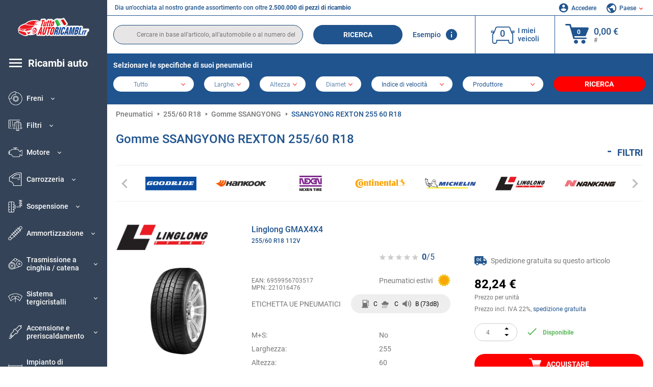

--- FILE ---
content_type: text/html; charset=UTF-8
request_url: https://www.tuttoautoricambi.it/pneumatici/ssangyong/rexton/255-60-r18.html
body_size: 20359
content:
<!DOCTYPE html>
<html lang="it">
<head><script>(function(w,i,g){w[g]=w[g]||[];if(typeof w[g].push=='function')w[g].push(i)})
(window,'GTM-P8MXXBT','google_tags_first_party');</script><script>(function(w,d,s,l){w[l]=w[l]||[];(function(){w[l].push(arguments);})('set', 'developer_id.dYzg1YT', true);
		w[l].push({'gtm.start':new Date().getTime(),event:'gtm.js'});var f=d.getElementsByTagName(s)[0],
		j=d.createElement(s);j.async=true;j.src='/securegtm/';
		f.parentNode.insertBefore(j,f);
		})(window,document,'script','dataLayer');</script>
    <meta charset="utf-8">
    <meta name="viewport" content="width=device-width, initial-scale=1.0">
    <meta name="csrf-token" content="mxBbfufyKwutJhST08elMN0rV9Ka0i86t6lr6luv">
    <link rel="dns-prefetch" href="https://cdn.autoteiledirekt.de/">
    <link rel="dns-prefetch" href="https://scdn.autoteiledirekt.de/">
    <link rel="dns-prefetch" href="https://ajax.googleapis.com">
    <link rel="dns-prefetch" href="https://connect.facebook.net">
    <link rel="shortcut icon" type="image/x-icon" href="/favicon.ico">
    <meta name="robots" content="index, follow">
        <link rel="canonical" href="https://www.tuttoautoricambi.it/pneumatici/ssangyong/rexton/255-60-r18.html">
        
    <meta name="format-detection" content="telephone=no">
    <meta http-equiv="x-ua-compatible" content="ie=edge">
    <title>Gomme SSANGYONG REXTON 255 60 R18 prezzo | pneumatici 4 stagioni, estive e invernali</title>
    <meta name="description" content="Acquisti Gomme 255/60 R18 SSANGYONG REXTON su Tuttoautoricambi.it ✅SSANGYONG REXTON Pneumatici 255/60 R18 provenienti da una vasta gamma di produttori ✅ Consegna gratuita ✅ La sicurezza di trovare tutto il necessario ✅"/>
    <meta name="keywords" content=""/>

    <link href="/assets/6feb4b/css/vendor.css?id=2dd8eb5c7272ff3bb356d374396d55c3" media="screen" rel="stylesheet" type="text/css">
    <link href="/assets/6feb4b/css/app.css?id=fd883e848d77c2bf85ca055196b4c415" media="screen" rel="stylesheet" type="text/css">

    
    <!-- a.1 -->

            <!-- a.2 -->
<script data-safe-params>
  window.safeParams = {};

  (function () {
    window.safeParams = {
      getUrlParams: function () {
        const currentParams = new URLSearchParams(window.location.search);
        const relevantParams = new URLSearchParams();
        const parametersList = ["siteid","source","wgu","wgexpiry","fbclid","gclid","wbraid","gbraid","braid","msclkid","utm_source","utm_medium","utm_campaign","utm_term","utm_content"];

        for (const [key, value] of currentParams) {
          if (parametersList.includes(key)) {
            relevantParams.append(key, value);
          }
        }

        return relevantParams;
      },
      getTrackingParams: function getTrackingParams (url, params) {
        if (!params.toString()) {
          return url;
        }

        const targetUrl = new URL(url, window.location.origin);
        for (const [key, value] of params) {
          if (!targetUrl.searchParams.has(key)) {
            targetUrl.searchParams.set(key, value);
          }
        }
        return targetUrl.toString();
      },
      isInternalLink: function (url) {
        try {
          const targetUrl = new URL(url, window.location.origin);
          if (targetUrl.protocol.match(/^(mailto|tel|javascript):/i)) {
            return false;
          }
          return targetUrl.origin === window.location.origin;
        } catch (e) {
          return false;
        }
      },
    };

    function initParamsManager () {
      const savedParams = window.safeParams.getUrlParams();

      if (!savedParams.toString()) {
        console.log('no params to save');
        return;
      }

      function processNewLinks (mutations) {
        mutations.forEach(mutation => {
          mutation.addedNodes.forEach(node => {
            if (node.nodeType === Node.ELEMENT_NODE) {
              node.querySelectorAll('a, [data-link]').forEach(element => {
                const url = element.tagName === 'A' ? element.href : element.dataset.link;

                if (window.safeParams.isInternalLink(url)) {
                  const processedUrl = window.safeParams.getTrackingParams(url, savedParams);

                  if (element.tagName === 'A') {
                    element.href = processedUrl;
                  } else {
                    element.dataset.link = processedUrl;
                  }
                }
              });
            }
          });
        });
      }

      const observer = new MutationObserver(processNewLinks);
      observer.observe(document.body, {
        childList: true,
        subtree: true,
      });

      document.querySelectorAll('a, [data-link]').forEach(element => {
        const url = element.tagName === 'A' ? element.href : element.dataset.link;

        if (window.safeParams.isInternalLink(url)) {
          const processedUrl = window.safeParams.getTrackingParams(url, savedParams);

          if (element.tagName === 'A') {
            element.href = processedUrl;
          } else {
            element.dataset.link = processedUrl;
          }
        }
      });
    }

    document.addEventListener('setTermsCookiesChoose', function (e) {
      if (e.detail?.allAnalyticsCookies !== 'denied' || e.detail?.allMarketingCookies !== 'denied') {
        initParamsManager();
      }
    });
  })();
</script>

</head>
<body>
<!-- a.3 -->
<div style="display:none" data-session-start></div>

<!-- Google Tag Manager (noscript) -->
<noscript>
    <iframe src="https://www.googletagmanager.com/ns.html?id=GTM-P8MXXBT"
            height="0" width="0" style="display:none;visibility:hidden"></iframe>
</noscript>
<!-- End Google Tag Manager (noscript) -->
<div id="app"             data-user-id="" data-cart-id="" data-ubi="bskidKqcAgvsR5bxfTQVrGwbWCIxZGGe2Sj1Nx8MJr01q" data-cart-count="" data-maker-id="" data-model-id="" data-car-id="" data-404-page="" data-route-name="" data-ab-test-type data-ab-test-group data-ab-test-keys data-ab-test-values
    >
    <div class="container-fluid">
        <div class="row">
                            <div class="d-lg-block col-xl-2 order-1" data-main-menu-wraper>
    <div class="main-menu" data-main-menu>
        <a class="main-menu__close" href="#">
            <svg class="base-svg " role="img">
                <use xlink:href="/assets/6feb4b/svg/icon-sprite-bw.svg#sprite-close-popup-bw-"></use>
            </svg>
        </a>
        <div class="main-menu__box">
            <div class="main-menu__logo">
                <a href="https://www.tuttoautoricambi.it/">
                    <img src="/assets/6feb4b/images/svg/logo/logo_it.svg" alt="Tuttoautoricambi.it" title="tuttoautoricambi.it ricambi auto">
                </a>
            </div>
            <div class="main-menu__mobile-head">
            <div class="main-menu__mobile-login">
            <svg class="base-svg " role="img">
                <use xlink:href="/assets/6feb4b/svg/icon-sprite-color.svg#sprite-login-color-"></use>
            </svg>
            <span class="main-menu__mobile-head-link login js-mobile-login" data-login-show>
                Accedere            </span>
            <span class="main-menu__mobile-head-link registration js-mobile-reg" data-register>
                Cliente nuovo?            </span>
        </div>
        <div class="main-menu__mobile-garage">
        <svg class="base-svg " role="img">
            <use xlink:href="/assets/6feb4b/svg/icon-sprite-color.svg#sprite-garage-color-"></use>
        </svg>
        <a class="main-menu__mobile-head-link" data-show-menu-garage href="#">I miei veicoli</a>
    </div>
    <div class="main-menu__mobile-lang">
        <svg class="base-svg " role="img">
            <use xlink:href="/assets/6feb4b/svg/icon-sprite-color.svg#sprite-lang-color-"></use>
        </svg>
        <span data-show-menu-lang class="main-menu__mobile-head-link js-mobile-lang">Paese</span>
    </div>
</div>
<div class="popup popup--lang" data-popup data-menu-lang>
    <div class="popup__head">
        <div class="popup__head-back" data-popup-close>Indietro</div>
        <div class="popup__head-title">Paese</div>
    </div>
    <div class="popup__content" data-content></div>
</div>

<div class="popup popup--account" data-popup data-menu-garage>
    <div class="popup__head">
        <div class="popup__head-back" data-popup-close>Indietro</div>
        <div class="popup__head-title">I miei veicoli</div>
    </div>
    <div class="popup__content" data-content data-garage-tooltip-container></div>
</div>
            <nav>
                <ul class="main-menu__navigation" data-catalog-type="2">
        <li class="main-menu__nav-title main-menu__nav-title--tablet" data-show-full-tablet-menu>
        <span class="main-menu__nav-title-link">
            <svg class="base-svg " role="img">
                <use xlink:href="/assets/6feb4b/svg/icon-sprite-color.svg#sprite-burger-icon-color-"></use>
            </svg>
        </span>
    </li>
    <li class="main-menu__nav-title" data-top-sidebar-link="">
        <a href="https://www.tuttoautoricambi.it/pezzidiricambio.html" class="main-menu__nav-title-link">
            <svg class="base-svg " role="img">
                <use xlink:href="/assets/6feb4b/svg/icon-sprite-color.svg#sprite-burger-icon-color-"></use>
            </svg>
            <span>Ricambi auto</span>
        </a>    </li>
                    <li>
            <div class="main-menu__cat main-menu__cat--catalog" data-show-full-tablet-menu>
                <span class="main-menu__cat-parent"
                      data-menu-cat-parent="2"
                      data-car-id="0">
                    <div class="icon">
                        <img class="lazyload"
                             src="https://scdn.autoteiledirekt.de/catalog/categories/sidebar/2.png"
                             data-srcset="https://scdn.autoteiledirekt.de/catalog/categories/sidebar/2.png"
                             srcset="https://www.tuttoautoricambi.it/lazyload.php?width=28&amp;height=28"
                             alt="Freni"/>
                    </div>
                    <span class="text">Freni</span>
                </span>
                            </div>
        </li>
                            <li>
            <div class="main-menu__cat main-menu__cat--catalog" data-show-full-tablet-menu>
                <span class="main-menu__cat-parent"
                      data-menu-cat-parent="9"
                      data-car-id="0">
                    <div class="icon">
                        <img class="lazyload"
                             src="https://scdn.autoteiledirekt.de/catalog/categories/sidebar/9.png"
                             data-srcset="https://scdn.autoteiledirekt.de/catalog/categories/sidebar/9.png"
                             srcset="https://www.tuttoautoricambi.it/lazyload.php?width=28&amp;height=28"
                             alt="Filtri"/>
                    </div>
                    <span class="text">Filtri</span>
                </span>
                            </div>
        </li>
                            <li>
            <div class="main-menu__cat main-menu__cat--catalog" data-show-full-tablet-menu>
                <span class="main-menu__cat-parent"
                      data-menu-cat-parent="1"
                      data-car-id="0">
                    <div class="icon">
                        <img class="lazyload"
                             src="https://scdn.autoteiledirekt.de/catalog/categories/sidebar/1.png"
                             data-srcset="https://scdn.autoteiledirekt.de/catalog/categories/sidebar/1.png"
                             srcset="https://www.tuttoautoricambi.it/lazyload.php?width=28&amp;height=28"
                             alt="Motore"/>
                    </div>
                    <span class="text">Motore</span>
                </span>
                            </div>
        </li>
                            <li>
            <div class="main-menu__cat main-menu__cat--catalog" data-show-full-tablet-menu>
                <span class="main-menu__cat-parent"
                      data-menu-cat-parent="3"
                      data-car-id="0">
                    <div class="icon">
                        <img class="lazyload"
                             src="https://scdn.autoteiledirekt.de/catalog/categories/sidebar/3.png"
                             data-srcset="https://scdn.autoteiledirekt.de/catalog/categories/sidebar/3.png"
                             srcset="https://www.tuttoautoricambi.it/lazyload.php?width=28&amp;height=28"
                             alt="Carrozzeria"/>
                    </div>
                    <span class="text">Carrozzeria</span>
                </span>
                            </div>
        </li>
                            <li>
            <div class="main-menu__cat main-menu__cat--catalog" data-show-full-tablet-menu>
                <span class="main-menu__cat-parent"
                      data-menu-cat-parent="10"
                      data-car-id="0">
                    <div class="icon">
                        <img class="lazyload"
                             src="https://scdn.autoteiledirekt.de/catalog/categories/sidebar/10.png"
                             data-srcset="https://scdn.autoteiledirekt.de/catalog/categories/sidebar/10.png"
                             srcset="https://www.tuttoautoricambi.it/lazyload.php?width=28&amp;height=28"
                             alt="Sospensione"/>
                    </div>
                    <span class="text">Sospensione</span>
                </span>
                            </div>
        </li>
                            <li>
            <div class="main-menu__cat main-menu__cat--catalog" data-show-full-tablet-menu>
                <span class="main-menu__cat-parent"
                      data-menu-cat-parent="74"
                      data-car-id="0">
                    <div class="icon">
                        <img class="lazyload"
                             src="https://scdn.autoteiledirekt.de/catalog/categories/sidebar/74.png"
                             data-srcset="https://scdn.autoteiledirekt.de/catalog/categories/sidebar/74.png"
                             srcset="https://www.tuttoautoricambi.it/lazyload.php?width=28&amp;height=28"
                             alt="Ammortizzazione"/>
                    </div>
                    <span class="text">Ammortizzazione</span>
                </span>
                            </div>
        </li>
                            <li>
            <div class="main-menu__cat main-menu__cat--catalog" data-show-full-tablet-menu>
                <span class="main-menu__cat-parent"
                      data-menu-cat-parent="77"
                      data-car-id="0">
                    <div class="icon">
                        <img class="lazyload"
                             src="https://scdn.autoteiledirekt.de/catalog/categories/sidebar/77.png"
                             data-srcset="https://scdn.autoteiledirekt.de/catalog/categories/sidebar/77.png"
                             srcset="https://www.tuttoautoricambi.it/lazyload.php?width=28&amp;height=28"
                             alt="Trasmissione a cinghia / catena"/>
                    </div>
                    <span class="text">Trasmissione a cinghia / catena</span>
                </span>
                            </div>
        </li>
                            <li>
            <div class="main-menu__cat main-menu__cat--catalog" data-show-full-tablet-menu>
                <span class="main-menu__cat-parent"
                      data-menu-cat-parent="8"
                      data-car-id="0">
                    <div class="icon">
                        <img class="lazyload"
                             src="https://scdn.autoteiledirekt.de/catalog/categories/sidebar/8.png"
                             data-srcset="https://scdn.autoteiledirekt.de/catalog/categories/sidebar/8.png"
                             srcset="https://www.tuttoautoricambi.it/lazyload.php?width=28&amp;height=28"
                             alt="Sistema tergicristalli"/>
                    </div>
                    <span class="text">Sistema tergicristalli</span>
                </span>
                            </div>
        </li>
                            <li>
            <div class="main-menu__cat main-menu__cat--catalog" data-show-full-tablet-menu>
                <span class="main-menu__cat-parent"
                      data-menu-cat-parent="7"
                      data-car-id="0">
                    <div class="icon">
                        <img class="lazyload"
                             src="https://scdn.autoteiledirekt.de/catalog/categories/sidebar/7.png"
                             data-srcset="https://scdn.autoteiledirekt.de/catalog/categories/sidebar/7.png"
                             srcset="https://www.tuttoautoricambi.it/lazyload.php?width=28&amp;height=28"
                             alt="Accensione e preriscaldamento"/>
                    </div>
                    <span class="text">Accensione e preriscaldamento</span>
                </span>
                            </div>
        </li>
                            <li>
            <div class="main-menu__cat main-menu__cat--catalog" data-show-full-tablet-menu>
                <span class="main-menu__cat-parent"
                      data-menu-cat-parent="401"
                      data-car-id="0">
                    <div class="icon">
                        <img class="lazyload"
                             src="https://scdn.autoteiledirekt.de/catalog/categories/sidebar/401.png"
                             data-srcset="https://scdn.autoteiledirekt.de/catalog/categories/sidebar/401.png"
                             srcset="https://www.tuttoautoricambi.it/lazyload.php?width=28&amp;height=28"
                             alt="Impianto di raffreddamento motore"/>
                    </div>
                    <span class="text">Impianto di raffreddamento motore</span>
                </span>
                            </div>
        </li>
                            <li>
            <div class="main-menu__cat main-menu__cat--catalog" data-show-full-tablet-menu>
                <span class="main-menu__cat-parent"
                      data-menu-cat-parent="4"
                      data-car-id="0">
                    <div class="icon">
                        <img class="lazyload"
                             src="https://scdn.autoteiledirekt.de/catalog/categories/sidebar/4.png"
                             data-srcset="https://scdn.autoteiledirekt.de/catalog/categories/sidebar/4.png"
                             srcset="https://www.tuttoautoricambi.it/lazyload.php?width=28&amp;height=28"
                             alt="Sistema di scarico"/>
                    </div>
                    <span class="text">Sistema di scarico</span>
                </span>
                            </div>
        </li>
                            <li>
            <div class="main-menu__cat main-menu__cat--catalog" data-show-full-tablet-menu>
                <span class="main-menu__cat-parent"
                      data-menu-cat-parent="11"
                      data-car-id="0">
                    <div class="icon">
                        <img class="lazyload"
                             src="https://scdn.autoteiledirekt.de/catalog/categories/sidebar/11.png"
                             data-srcset="https://scdn.autoteiledirekt.de/catalog/categories/sidebar/11.png"
                             srcset="https://www.tuttoautoricambi.it/lazyload.php?width=28&amp;height=28"
                             alt="Sterzo"/>
                    </div>
                    <span class="text">Sterzo</span>
                </span>
                            </div>
        </li>
                            <li>
            <div class="main-menu__cat main-menu__cat--catalog" data-show-full-tablet-menu>
                <span class="main-menu__cat-parent"
                      data-menu-cat-parent="75"
                      data-car-id="0">
                    <div class="icon">
                        <img class="lazyload"
                             src="https://scdn.autoteiledirekt.de/catalog/categories/sidebar/75.png"
                             data-srcset="https://scdn.autoteiledirekt.de/catalog/categories/sidebar/75.png"
                             srcset="https://www.tuttoautoricambi.it/lazyload.php?width=28&amp;height=28"
                             alt="Interni"/>
                    </div>
                    <span class="text">Interni</span>
                </span>
                            </div>
        </li>
                            <li>
            <div class="main-menu__cat main-menu__cat--catalog" data-show-full-tablet-menu>
                <span class="main-menu__cat-parent"
                      data-menu-cat-parent="402"
                      data-car-id="0">
                    <div class="icon">
                        <img class="lazyload"
                             src="https://scdn.autoteiledirekt.de/catalog/categories/sidebar/402.png"
                             data-srcset="https://scdn.autoteiledirekt.de/catalog/categories/sidebar/402.png"
                             srcset="https://www.tuttoautoricambi.it/lazyload.php?width=28&amp;height=28"
                             alt="Trasmissione"/>
                    </div>
                    <span class="text">Trasmissione</span>
                </span>
                            </div>
        </li>
                            <li>
            <div class="main-menu__cat main-menu__cat--catalog" data-show-full-tablet-menu>
                <span class="main-menu__cat-parent"
                      data-menu-cat-parent="58"
                      data-car-id="0">
                    <div class="icon">
                        <img class="lazyload"
                             src="https://scdn.autoteiledirekt.de/catalog/categories/sidebar/58.png"
                             data-srcset="https://scdn.autoteiledirekt.de/catalog/categories/sidebar/58.png"
                             srcset="https://www.tuttoautoricambi.it/lazyload.php?width=28&amp;height=28"
                             alt="Frizione"/>
                    </div>
                    <span class="text">Frizione</span>
                </span>
                            </div>
        </li>
                            <li>
            <div class="main-menu__cat main-menu__cat--catalog" data-show-full-tablet-menu>
                <span class="main-menu__cat-parent"
                      data-menu-cat-parent="403"
                      data-car-id="0">
                    <div class="icon">
                        <img class="lazyload"
                             src="https://scdn.autoteiledirekt.de/catalog/categories/sidebar/403.png"
                             data-srcset="https://scdn.autoteiledirekt.de/catalog/categories/sidebar/403.png"
                             srcset="https://www.tuttoautoricambi.it/lazyload.php?width=28&amp;height=28"
                             alt="Sensori"/>
                    </div>
                    <span class="text">Sensori</span>
                </span>
                            </div>
        </li>
                            <li>
            <div class="main-menu__cat main-menu__cat--catalog" data-show-full-tablet-menu>
                <span class="main-menu__cat-parent"
                      data-menu-cat-parent="404"
                      data-car-id="0">
                    <div class="icon">
                        <img class="lazyload"
                             src="https://scdn.autoteiledirekt.de/catalog/categories/sidebar/404.png"
                             data-srcset="https://scdn.autoteiledirekt.de/catalog/categories/sidebar/404.png"
                             srcset="https://www.tuttoautoricambi.it/lazyload.php?width=28&amp;height=28"
                             alt="Guarnizioni e anelli di tenuta"/>
                    </div>
                    <span class="text">Guarnizioni e anelli di tenuta</span>
                </span>
                            </div>
        </li>
                            <li>
            <div class="main-menu__cat main-menu__cat--catalog" data-show-full-tablet-menu>
                <span class="main-menu__cat-parent"
                      data-menu-cat-parent="76"
                      data-car-id="0">
                    <div class="icon">
                        <img class="lazyload"
                             src="https://scdn.autoteiledirekt.de/catalog/categories/sidebar/76.png"
                             data-srcset="https://scdn.autoteiledirekt.de/catalog/categories/sidebar/76.png"
                             srcset="https://www.tuttoautoricambi.it/lazyload.php?width=28&amp;height=28"
                             alt="Sistema di alimentazione"/>
                    </div>
                    <span class="text">Sistema di alimentazione</span>
                </span>
                            </div>
        </li>
                            <li>
            <div class="main-menu__cat main-menu__cat--catalog" data-show-full-tablet-menu>
                <span class="main-menu__cat-parent"
                      data-menu-cat-parent="405"
                      data-car-id="0">
                    <div class="icon">
                        <img class="lazyload"
                             src="https://scdn.autoteiledirekt.de/catalog/categories/sidebar/405.png"
                             data-srcset="https://scdn.autoteiledirekt.de/catalog/categories/sidebar/405.png"
                             srcset="https://www.tuttoautoricambi.it/lazyload.php?width=28&amp;height=28"
                             alt="Cambio"/>
                    </div>
                    <span class="text">Cambio</span>
                </span>
                            </div>
        </li>
                            <li>
            <div class="main-menu__cat main-menu__cat--catalog" data-show-full-tablet-menu>
                <span class="main-menu__cat-parent"
                      data-menu-cat-parent="6"
                      data-car-id="0">
                    <div class="icon">
                        <img class="lazyload"
                             src="https://scdn.autoteiledirekt.de/catalog/categories/sidebar/6.png"
                             data-srcset="https://scdn.autoteiledirekt.de/catalog/categories/sidebar/6.png"
                             srcset="https://www.tuttoautoricambi.it/lazyload.php?width=28&amp;height=28"
                             alt="Elettricità"/>
                    </div>
                    <span class="text">Elettricità</span>
                </span>
                            </div>
        </li>
                            <li>
            <div class="main-menu__cat main-menu__cat--catalog" data-show-full-tablet-menu>
                <span class="main-menu__cat-parent"
                      data-menu-cat-parent="78"
                      data-car-id="0">
                    <div class="icon">
                        <img class="lazyload"
                             src="https://scdn.autoteiledirekt.de/catalog/categories/sidebar/78.png"
                             data-srcset="https://scdn.autoteiledirekt.de/catalog/categories/sidebar/78.png"
                             srcset="https://www.tuttoautoricambi.it/lazyload.php?width=28&amp;height=28"
                             alt="Tubi / condotti"/>
                    </div>
                    <span class="text">Tubi / condotti</span>
                </span>
                            </div>
        </li>
                            <li>
            <div class="main-menu__cat main-menu__cat--catalog" data-show-full-tablet-menu>
                <span class="main-menu__cat-parent"
                      data-menu-cat-parent="67"
                      data-car-id="0">
                    <div class="icon">
                        <img class="lazyload"
                             src="https://scdn.autoteiledirekt.de/catalog/categories/sidebar/67.png"
                             data-srcset="https://scdn.autoteiledirekt.de/catalog/categories/sidebar/67.png"
                             srcset="https://www.tuttoautoricambi.it/lazyload.php?width=28&amp;height=28"
                             alt="Climatizzatore"/>
                    </div>
                    <span class="text">Climatizzatore</span>
                </span>
                            </div>
        </li>
                            <li>
            <div class="main-menu__cat main-menu__cat--catalog" data-show-full-tablet-menu>
                <span class="main-menu__cat-parent"
                      data-menu-cat-parent="5"
                      data-car-id="0">
                    <div class="icon">
                        <img class="lazyload"
                             src="https://scdn.autoteiledirekt.de/catalog/categories/sidebar/5.png"
                             data-srcset="https://scdn.autoteiledirekt.de/catalog/categories/sidebar/5.png"
                             srcset="https://www.tuttoautoricambi.it/lazyload.php?width=28&amp;height=28"
                             alt="Riscaldamento e ventilazione"/>
                    </div>
                    <span class="text">Riscaldamento e ventilazione</span>
                </span>
                            </div>
        </li>
                            <li>
            <div class="main-menu__cat main-menu__cat--catalog" data-show-full-tablet-menu>
                <span class="main-menu__cat-parent"
                      data-menu-cat-parent="407"
                      data-car-id="0">
                    <div class="icon">
                        <img class="lazyload"
                             src="https://scdn.autoteiledirekt.de/catalog/categories/sidebar/407.png"
                             data-srcset="https://scdn.autoteiledirekt.de/catalog/categories/sidebar/407.png"
                             srcset="https://www.tuttoautoricambi.it/lazyload.php?width=28&amp;height=28"
                             alt="Pulegge cinghie / ingranaggi"/>
                    </div>
                    <span class="text">Pulegge cinghie / ingranaggi</span>
                </span>
                            </div>
        </li>
                            <li>
            <div class="main-menu__cat main-menu__cat--catalog" data-show-full-tablet-menu>
                <span class="main-menu__cat-parent"
                      data-menu-cat-parent="408"
                      data-car-id="0">
                    <div class="icon">
                        <img class="lazyload"
                             src="https://scdn.autoteiledirekt.de/catalog/categories/sidebar/408.png"
                             data-srcset="https://scdn.autoteiledirekt.de/catalog/categories/sidebar/408.png"
                             srcset="https://www.tuttoautoricambi.it/lazyload.php?width=28&amp;height=28"
                             alt="Lampadine"/>
                    </div>
                    <span class="text">Lampadine</span>
                </span>
                            </div>
        </li>
                            <li>
            <div class="main-menu__cat main-menu__cat--catalog" data-show-full-tablet-menu>
                <span class="main-menu__cat-parent"
                      data-menu-cat-parent="406"
                      data-car-id="0">
                    <div class="icon">
                        <img class="lazyload"
                             src="https://scdn.autoteiledirekt.de/catalog/categories/sidebar/406.png"
                             data-srcset="https://scdn.autoteiledirekt.de/catalog/categories/sidebar/406.png"
                             srcset="https://www.tuttoautoricambi.it/lazyload.php?width=28&amp;height=28"
                             alt="Relè"/>
                    </div>
                    <span class="text">Relè</span>
                </span>
                            </div>
        </li>
                            <li>
            <div class="main-menu__cat main-menu__cat--catalog" data-show-full-tablet-menu>
                <span class="main-menu__cat-parent"
                      data-menu-cat-parent="530"
                      data-car-id="0">
                    <div class="icon">
                        <img class="lazyload"
                             src="https://scdn.autoteiledirekt.de/catalog/categories/sidebar/530.png"
                             data-srcset="https://scdn.autoteiledirekt.de/catalog/categories/sidebar/530.png"
                             srcset="https://www.tuttoautoricambi.it/lazyload.php?width=28&amp;height=28"
                             alt="Tuning"/>
                    </div>
                    <span class="text">Tuning</span>
                </span>
                            </div>
        </li>
                            <li>
            <div class="main-menu__cat main-menu__cat--catalog" data-show-full-tablet-menu>
                <span class="main-menu__cat-parent"
                      data-menu-cat-parent="537"
                      data-car-id="0">
                    <div class="icon">
                        <img class="lazyload"
                             src="https://scdn.autoteiledirekt.de/catalog/categories/sidebar/537.png"
                             data-srcset="https://scdn.autoteiledirekt.de/catalog/categories/sidebar/537.png"
                             srcset="https://www.tuttoautoricambi.it/lazyload.php?width=28&amp;height=28"
                             alt="Porte"/>
                    </div>
                    <span class="text">Porte</span>
                </span>
                            </div>
        </li>
                            <li>
            <div class="main-menu__cat main-menu__cat--catalog" data-show-full-tablet-menu>
                <span class="main-menu__cat-parent"
                      data-menu-cat-parent="724"
                      data-car-id="0">
                    <div class="icon">
                        <img class="lazyload"
                             src="https://scdn.autoteiledirekt.de/catalog/categories/sidebar/724.png"
                             data-srcset="https://scdn.autoteiledirekt.de/catalog/categories/sidebar/724.png"
                             srcset="https://www.tuttoautoricambi.it/lazyload.php?width=28&amp;height=28"
                             alt="Kit riparazione"/>
                    </div>
                    <span class="text">Kit riparazione</span>
                </span>
                            </div>
        </li>
            </ul>
                <ul class="main-menu__navigation mt-4">
            <li>
            <a href="https://www.tuttoautoricambi.it/pezzi-di-ricambio/olio-motore.html"                    class="main-menu__cat link" data-id="269">
                <div class="icon" data-show-full-tablet-menu>
                    <img class="lazyload"
                         src="/assets/6feb4b/images/svg/directions/269.png"
                         data-srcset="/assets/6feb4b/images/svg/directions/269.png"
                         srcset="https://www.tuttoautoricambi.it/lazyload.php?width=28&amp;height=28"
                         alt="">
                </div>
                <span class="text">Olio Motore</span>
            </a>        </li>
            <li>
            <a href="https://www.tuttoautoricambi.it/pezzi-di-ricambio/batterie.html"                    class="main-menu__cat link" data-id="250">
                <div class="icon" data-show-full-tablet-menu>
                    <img class="lazyload"
                         src="/assets/6feb4b/images/svg/directions/250.png"
                         data-srcset="/assets/6feb4b/images/svg/directions/250.png"
                         srcset="https://www.tuttoautoricambi.it/lazyload.php?width=28&amp;height=28"
                         alt="Batteria">
                </div>
                <span class="text">Batteria Auto</span>
            </a>        </li>
            <li>
            <a href="https://www.tuttoautoricambi.it/accessori-auto.html"                    class="main-menu__cat link" data-id="33000">
                <div class="icon" data-show-full-tablet-menu>
                    <img class="lazyload"
                         src="/assets/6feb4b/images/svg/directions/33000.png"
                         data-srcset="/assets/6feb4b/images/svg/directions/33000.png"
                         srcset="https://www.tuttoautoricambi.it/lazyload.php?width=28&amp;height=28"
                         alt="">
                </div>
                <span class="text">Accessori per auto</span>
            </a>        </li>
            <li>
            <a href="https://www.tuttoautoricambi.it/cura-auto.html"                    class="main-menu__cat link" data-id="30000">
                <div class="icon" data-show-full-tablet-menu>
                    <img class="lazyload"
                         src="/assets/6feb4b/images/svg/directions/30000.png"
                         data-srcset="/assets/6feb4b/images/svg/directions/30000.png"
                         srcset="https://www.tuttoautoricambi.it/lazyload.php?width=28&amp;height=28"
                         alt="">
                </div>
                <span class="text">Cura dell'auto</span>
            </a>        </li>
            <li>
            <a href="https://www.tuttoautoricambi.it/attrezzi.html"                    class="main-menu__cat link" data-id="36000">
                <div class="icon" data-show-full-tablet-menu>
                    <img class="lazyload"
                         src="/assets/6feb4b/images/svg/directions/36000.png"
                         data-srcset="/assets/6feb4b/images/svg/directions/36000.png"
                         srcset="https://www.tuttoautoricambi.it/lazyload.php?width=28&amp;height=28"
                         alt="">
                </div>
                <span class="text">Attrezzi</span>
            </a>        </li>
            <li>
            <a href="https://www.tuttoautoricambi.it/pneumatici/gomme-auto.html"                    class="main-menu__cat link" data-id="23208">
                <div class="icon" data-show-full-tablet-menu>
                    <img class="lazyload"
                         src="/assets/6feb4b/images/svg/directions/23208.png"
                         data-srcset="/assets/6feb4b/images/svg/directions/23208.png"
                         srcset="https://www.tuttoautoricambi.it/lazyload.php?width=28&amp;height=28"
                         alt="">
                </div>
                <span class="text">Pneumatici</span>
            </a>        </li>
            <li>
            <a href="https://www.tuttoautoricambi.it/marca-automobilistica.html"                    class="main-menu__cat link" data-id="makers">
                <div class="icon" data-show-full-tablet-menu>
                    <img class="lazyload"
                         src="/assets/6feb4b/images/svg/menu-icons/menu-icon19-color.svg"
                         data-srcset="/assets/6feb4b/images/svg/menu-icons/menu-icon19-color.svg"
                         srcset="https://www.tuttoautoricambi.it/lazyload.php?width=28&amp;height=28"
                         alt="">
                </div>
                <span class="text">Brand auto</span>
            </a>        </li>
            <li>
            <a href="https://www.tuttoautoricambi.it/produttore.html"                    class="main-menu__cat link" data-id="brands">
                <div class="icon" data-show-full-tablet-menu>
                    <img class="lazyload"
                         src="/assets/6feb4b/images/svg/menu-icons/menu-icon20-color.svg"
                         data-srcset="/assets/6feb4b/images/svg/menu-icons/menu-icon20-color.svg"
                         srcset="https://www.tuttoautoricambi.it/lazyload.php?width=28&amp;height=28"
                         alt="">
                </div>
                <span class="text">Produttore</span>
            </a>        </li>
    </ul>
            </nav>

            <ul class="main-menu__links mt-4">
    <li>
        <div class="main-menu__cat main-menu__cat--links" data-show-full-tablet-menu>
            <div class="main-menu__cat-parent" data-menu-cat-links>
                <div class="icon"><img src="/assets/6feb4b/images/html/menu-icon-union@2x.png"></div>
                <span class="text">Parti di ricambio per la Sua auto</span>
            </div>
            <div class="main-menu__drop-cat" style="display: none">
                <div class="main-menu__drop-head">
                    <span class="back" data-mobile-menu-back data-text="Parti di ricambio per la Sua auto"></span>
                </div>
                <ul>
                    <li>
                        <a href="https://www.tuttoautoricambi.it/makers-top-parts.html" class="main-menu__drop-link">
                            <span>Trovi il pezzo di ricambio migliore per la Sua auto</span>
                        </a>
                    </li>
                    <li>
                        <a href="https://www.tuttoautoricambi.it/makers-top-models.html" class="main-menu__drop-link">
                            <span>Selezione di parti di ricambio per le auto più diffuse</span>
                        </a>
                    </li>
                </ul>
            </div>
        </div>
    </li>
</ul>

            <ul class="main-menu__links d-block d-md-none">
    <li>
        <div class="main-menu__cat main-menu__cat--links" data-menu-stat-links>
            <div class="main-menu__cat-parent">
                <div class="icon">
                    <img src="/assets/6feb4b/images/html/menu-icon-info@2x.png" alt="">
                </div>
                <span class="text">Informazioni</span>
            </div>
            <div class="main-menu__drop-cat">
                <div class="main-menu__drop-head">
                </div>
            </div>
        </div>
    </li>
</ul>

            <div class="main-menu__payments mt-3">
                <ul>
    <li><img class="lazyload"
             src="/assets/6feb4b/images/svg/transparent/delivery/DHL_white.svg"
             data-srcset="/assets/6feb4b/images/svg/transparent/delivery/DHL_white.svg"
             srcset="https://www.tuttoautoricambi.it/lazyload.php?width=28&amp;height=28"
             alt="DHL"></li>
    <li><img class="lazyload"
             src="/assets/6feb4b/images/svg/transparent/delivery/GLS_white.svg"
             data-srcset="/assets/6feb4b/images/svg/transparent/delivery/GLS_white.svg"
             srcset="https://www.tuttoautoricambi.it/lazyload.php?width=28&amp;height=28"
             alt="Riceverete gli articoli acquistati entro pochi giorni dall'ordine."></li>
            <li><img class="preview lazyload"
                 src="/assets/common/images/svg/payments-white/secure.svg"
                 data-srcset="/assets/common/images/svg/payments-white/secure.svg"
                 srcset="https://www.tuttoautoricambi.it/lazyload.php?width=28&amp;height=28"
                 alt="COMODO">
        </li>
            <li><img class="preview lazyload"
                 src="/assets/common/images/svg/payments-white/paypal.svg"
                 data-srcset="/assets/common/images/svg/payments-white/paypal.svg"
                 srcset="https://www.tuttoautoricambi.it/lazyload.php?width=28&amp;height=28"
                 alt="PayPal">
        </li>
            <li><img class="preview lazyload"
                 src="/assets/common/images/svg/payments-white/visa-color.svg"
                 data-srcset="/assets/common/images/svg/payments-white/visa-color.svg"
                 srcset="https://www.tuttoautoricambi.it/lazyload.php?width=28&amp;height=28"
                 alt="Visa">
        </li>
            <li><img class="preview lazyload"
                 src="/assets/common/images/svg/payments-white/mastercard-color.svg"
                 data-srcset="/assets/common/images/svg/payments-white/mastercard-color.svg"
                 srcset="https://www.tuttoautoricambi.it/lazyload.php?width=28&amp;height=28"
                 alt="Mastercard">
        </li>
            <li><img class="preview lazyload"
                 src="/assets/common/images/svg/payments-white/postepay.svg"
                 data-srcset="/assets/common/images/svg/payments-white/postepay.svg"
                 srcset="https://www.tuttoautoricambi.it/lazyload.php?width=28&amp;height=28"
                 alt="PostePay">
        </li>
            <li><img class="preview lazyload"
                 src="/assets/common/images/svg/payments-white/it/hypovereinsbank.svg"
                 data-srcset="/assets/common/images/svg/payments-white/it/hypovereinsbank.svg"
                 srcset="https://www.tuttoautoricambi.it/lazyload.php?width=28&amp;height=28"
                 alt="Bonifico Bancario">
        </li>
            <li><img class="preview lazyload"
                 src="/assets/common/images/svg/payments-white/it/cartasi.svg"
                 data-srcset="/assets/common/images/svg/payments-white/it/cartasi.svg"
                 srcset="https://www.tuttoautoricambi.it/lazyload.php?width=28&amp;height=28"
                 alt="CartaSi">
        </li>
    </ul>
            </div>
            <div class="main-menu__partner mt-1">
                <span data-link="https://www.tecalliance.net/de/copyright-note/" data-target="_blank">
                    <svg class="base-svg " role="img">
                        <use xlink:href="/assets/6feb4b/svg/icon-sprite-bw.svg#sprite-tec-alliance-bw-"></use>
                    </svg>
                </span>
            </div>
        </div>
    </div>

</div>
                        <div class="col col-md-12 col-xl-10 pl-0 order-2 content-page">
                <div data-covid-block></div>
                                <header><div class="headline">
    <div class="row">
        <div class="col-md-6"><span class="headline__slogan">Dia un’occhiata al nostro grande assortimento con oltre <b>2.500.000 di pezzi di ricambio</b></span></div>
        <div class="col-md-6 ml-auto d-flex justify-content-end">
            <div class="headline__auth">
            <div class="headline__login js-login-popup">
            <svg class="base-svg " role="img">
                <use xlink:href="/assets/6feb4b/svg/icon-sprite-color.svg#sprite-login-color-"></use>
            </svg>
            <span>Accedere</span>
        </div>
    </div>

            <div class="headline__lang" data-tooltip-hover data-header-lang data-button-project-present>
    <svg class="base-svg " role="img">
        <use xlink:href="/assets/6feb4b/svg/icon-sprite-color.svg#sprite-lang-color-"></use>
    </svg>
    <span>Paese</span>

    <div class="language-tooltip" data-excluded-page="">

    
</div>
</div>
        </div>
    </div>
</div>
<div class="header-middle" data-header-content>
    <div class="row">
        <div class="col-1 d-md-none header-mobile__burger" data-burger-mobile>
            <svg class="base-svg " role="img">
                <use xlink:href="/assets/6feb4b/svg/icon-sprite-bw.svg#sprite-burger-icon-bw-"></use>
            </svg>
        </div>
        <div class="header-mobile__logo-col">
            <a class="header-mobile__logo" href="https://www.tuttoautoricambi.it/">
                <img src="/assets/6feb4b/images/svg/logo/logo_it.svg" alt="Tuttoautoricambi.it">
            </a>
        </div>
        <div class="col-md-8 header-middle__search-wrap">
    <div class="header-middle__search">
        <div class="header-middle__input">
            <svg class="base-svg" role="img">
                <use xlink:href="/assets/6feb4b/svg/icon-sprite-color.svg#sprite-search-icon-color-"></use>
            </svg>
            <form class="autocomplete" method="get" action="https://www.tuttoautoricambi.it/ricambios-ricerca.html" data-autocomplete-form>
                <input value=""  aria-label="search" type="text" name="keyword" placeholder="Cercare in base all’articolo, all’automobile o al numero del ricambio"
                       data-search-autocomplete-input autocomplete="off" />
            </form>
        </div>
        <div class="header-middle__btn">
            <a class="header-middle__btn-link" href="#" data-search-submit-button>Ricerca</a>
        </div>

        <div class="header-middle__info" data-tooltip-click data-example-tooltip-dropdown>
    <div class="header-middle__info-text">
        <span>Esempio</span>
        <svg class="base-svg " role="img">
            <use xlink:href="/assets/6feb4b/svg/icon-sprite-color.svg#sprite-info-color-"></use>
        </svg>
    </div>
</div>
    </div>
</div>
        <div class="d-none d-md-block col-md-2">
    <div class="header-middle__garage" data-tooltip-click data-header-garage>
        <div class="count" data-count="0">
            <svg role="img" class="base-svg">
                <use xlink:href="/assets/6feb4b/svg/icon-sprite-color.svg#sprite-garage-color-"></use>
            </svg>
        </div>
        <div class="text">
            I miei veicoli            <div class="icon" data-garage-show-car-selector data-loading>+</div>
        </div>
        <div data-garage-tooltip-container></div>
    </div>
</div>
        <div class="col-2 col-sm-3 col-md-2 ml-auto" data-header-cart>
    <div class="header-middle__cart" data-header-cart-middle data-tooltip-hover>
        <div class="cart-info-wrapper" data-link="https://www.tuttoautoricambi.it/basket.html">
    <div class="cart-icon">
        <svg class="base-svg" role="img">
            <use xlink:href="/assets/6feb4b/svg/icon-sprite-bw.svg#sprite-cart-icon-bw-"></use>
        </svg>
        <span class="count" data-cart-count-products>0</span>
    </div>
    <div class="cart-price">
        <div class="cart-order-price">0,00 &euro;</div>
        <div class="cart-order-numb">#</div>
    </div>
</div>
            </div>
</div>
    </div>
</div>
</header>
                <main class="listing-page" id="main" role="main" data-ajax-listing-page>
                                                                <div class="header-select header-select--tyres" data-popup-select="">
    <a class="close" href="#">
        <svg class="base-svg " role="img">
            <use xlink:href="/assets/6feb4b/svg/icon-sprite-bw.svg#sprite-close-popup-bw-"></use>
        </svg>
    </a>
    <form action="https://www.tuttoautoricambi.it/ajax/tyres/filters_list" data-redirect-action="https://www.tuttoautoricambi.it/pneumatici/gomme-auto.html"
      data-tyre-form onsubmit="return false;">
    <input name="group" data-tyre-form-group type="hidden" value="PKW"/>
    <input name="tyreGroup" data-tyre-form-group type="hidden" value="PKW"/>
            <input name="tyreManyGroups" data-tyre-form-many-groups type="hidden" value="full"/>
    
    <div class="header-select__choosse">
        <h2 class="title">Selzionare le specifiche di suoi pneumatici</h2>
        <div class="header-select__choosse-wrap">
            <div class="selector selector--season" data-season="0">
                <select disabled name="season" data-tyre-form-season data-default="0">
                    <option value="0">Tutto</option>

                                            <option value="so"  >
                            Pneumatici estivi
                        </option>
                                            <option value="wi"  >
                            Pneumatici invernali
                        </option>
                                            <option value="gan"  >
                            Pneumatici quattro stagioni
                        </option>
                                    </select>
            </div>
            <div data-tyre-form-block class="selector selector--tyres">
                <select disabled data-tyre-form-width data-default="255" name="width">
                    <option value="0">Larghezza</option>
                </select>

                <span data-tyre-form-error class="error-tooltip">
                    <svg class="base-svg " role="img">
                        <use xlink:href="/assets/6feb4b/svg/icon-sprite-bw.svg#sprite-warning-bw-"></use>
                    </svg>
                    Il campo Larghezza è obbligatorio e non può essere lasciato vuoto
                </span>
            </div>
            <div data-tyre-form-block class="selector selector--tyres">
                <select disabled data-tyre-form-height data-default="60" name="height">
                    <option value="0">Altezza</option>
                </select>

                <span data-tyre-form-error class="error-tooltip">
                    <svg class="base-svg " role="img">
                        <use xlink:href="/assets/6feb4b/svg/icon-sprite-bw.svg#sprite-warning-bw-"></use>
                    </svg>
                    Il campo Altezza è obbligatorio e non può essere lasciato vuoto
                </span>
            </div>

            
            <div data-tyre-form-block class="selector selector--tyres">
                <select disabled data-tyre-form-size data-default="18" name="size">
                    <option value="0">Diametro</option>
                </select>

                <span data-tyre-form-error class="error-tooltip">
                    <svg class="base-svg " role="img">
                        <use xlink:href="/assets/6feb4b/svg/icon-sprite-bw.svg#sprite-warning-bw-"></use>
                    </svg>
                    Il campo Diametro è obbligatorio e non può essere lasciato vuoto
                </span>
            </div>
            <div class="selector">
                                    <select data-tyre-form-speedIndex data-default="0"
                            name="speedIndex">
                        <option value="0">Indice di velocità</option>
                    </select>
                            </div>
            <div class="selector">
                <select data-tyre-form-brand data-default="0" name="brand">
                    <option value="0">Produttore</option>
                </select>
            </div>
            <button type="submit" class="button">Ricerca</button>
        </div>
    </div>
</form>
</div>
                                                                    <div class="breadcrumbs">
        <script type="application/ld+json">{
    "@context": "https://schema.org",
    "@type": "BreadcrumbList",
    "itemListElement": [
        {
            "@type": "ListItem",
            "position": 1,
            "item": {
                "@type": "Thing",
                "name": "Pneumatici",
                "@id": "https://www.tuttoautoricambi.it/pneumatici/gomme-auto.html"
            }
        },
        {
            "@type": "ListItem",
            "position": 2,
            "item": {
                "@type": "Thing",
                "name": "255/60 R18",
                "@id": "https://www.tuttoautoricambi.it/pneumatici/gomme-auto/255-60-r18.html"
            }
        },
        {
            "@type": "ListItem",
            "position": 3,
            "item": {
                "@type": "Thing",
                "name": "Gomme SSANGYONG",
                "@id": "https://www.tuttoautoricambi.it/pneumatici/ssangyong.html"
            }
        },
        {
            "@type": "ListItem",
            "position": 4,
            "item": {
                "@type": "Thing",
                "name": "SSANGYONG REXTON 255 60 R18"
            }
        }
    ]
}</script>        <ul>
                                                <li>
                        <a href="https://www.tuttoautoricambi.it/pneumatici/gomme-auto.html" class="breadcrumbs__item">
                            <span>Pneumatici</span>
                        </a>                    </li>
                                                                <li>
                        <a href="https://www.tuttoautoricambi.it/pneumatici/gomme-auto/255-60-r18.html" class="breadcrumbs__item">
                            <span>255/60 R18</span>
                        </a>                    </li>
                                                                <li>
                        <a href="https://www.tuttoautoricambi.it/pneumatici/ssangyong.html" class="breadcrumbs__item">
                            <span>Gomme SSANGYONG</span>
                        </a>                    </li>
                                                                <li>
                        <span class="breadcrumbs__item defcurrent">SSANGYONG REXTON 255 60 R18</span>
                    </li>
                                    </ul>
    </div>

                                        
    <div data-listing-title>
        <div class="title-car title-car--page title-car--seasons">
    <div class="title-car__name">
        <h1 class="text">Gomme SSANGYONG REXTON 255/60 R18</h1>
    </div>
</div>
    </div>

            <div class="filters-wrapper" data-listing-filters>
            <div class="listing-filters">
        <div class="listing-filters__toggle">
            <span class="open text js-listing-filters-toggle">Filtri</span>
        </div>
        <form class="listing-filters__forms" action="https://www.tuttoautoricambi.it/pneumatici/ssangyong/rexton/255-60-r18.html" data-filter-form method="get">
            
            
            
            
            <div class="brand-slider brand-slider--filter " data-id="brand">
        <div class="brand-slider__list" data-listing-brand-slider>
                            <div class="brand-slider__item">
                    <input onchange="$(this.form).trigger('submit')" class="brand-slider__checkbox"
                            type="radio"                            name="brand"
                           value="100122" id="brand-1"
                                               />
                    <label class="brand-slider__label" for="brand-1">
                                                <img class="lazyload"
                             data-srcset="https://cdn.autoteiledirekt.de/tyres-brands/thumbs/goodride.png?m=1 1x, https://cdn.autoteiledirekt.de/tyres-brands/thumbs/goodride.png?m=0 2x"
                             srcset="https://www.tuttoautoricambi.it/lazyload.php?width=300&amp;height=300"
                             src="https://cdn.autoteiledirekt.de/tyres-brands/thumbs/goodride.png?m=1"
                             alt="Goodride"/>
                                            </label>
                </div>
                            <div class="brand-slider__item">
                    <input onchange="$(this.form).trigger('submit')" class="brand-slider__checkbox"
                            type="radio"                            name="brand"
                           value="462" id="brand-2"
                                               />
                    <label class="brand-slider__label" for="brand-2">
                                                <img class="lazyload"
                             data-srcset="https://cdn.autoteiledirekt.de/tyres-brands/thumbs/hankook.png?m=1 1x, https://cdn.autoteiledirekt.de/tyres-brands/thumbs/hankook.png?m=0 2x"
                             srcset="https://www.tuttoautoricambi.it/lazyload.php?width=300&amp;height=300"
                             src="https://cdn.autoteiledirekt.de/tyres-brands/thumbs/hankook.png?m=1"
                             alt="Hankook"/>
                                            </label>
                </div>
                            <div class="brand-slider__item">
                    <input onchange="$(this.form).trigger('submit')" class="brand-slider__checkbox"
                            type="radio"                            name="brand"
                           value="100151" id="brand-3"
                                               />
                    <label class="brand-slider__label" for="brand-3">
                                                <img class="lazyload"
                             data-srcset="https://cdn.autoteiledirekt.de/tyres-brands/thumbs/nexen.png?m=1 1x, https://cdn.autoteiledirekt.de/tyres-brands/thumbs/nexen.png?m=0 2x"
                             srcset="https://www.tuttoautoricambi.it/lazyload.php?width=300&amp;height=300"
                             src="https://cdn.autoteiledirekt.de/tyres-brands/thumbs/nexen.png?m=1"
                             alt="Nexen"/>
                                            </label>
                </div>
                            <div class="brand-slider__item">
                    <input onchange="$(this.form).trigger('submit')" class="brand-slider__checkbox"
                            type="radio"                            name="brand"
                           value="449" id="brand-4"
                                               />
                    <label class="brand-slider__label" for="brand-4">
                                                <img class="lazyload"
                             data-srcset="https://cdn.autoteiledirekt.de/tyres-brands/thumbs/continental.png?m=1 1x, https://cdn.autoteiledirekt.de/tyres-brands/thumbs/continental.png?m=0 2x"
                             srcset="https://www.tuttoautoricambi.it/lazyload.php?width=300&amp;height=300"
                             src="https://cdn.autoteiledirekt.de/tyres-brands/thumbs/continental.png?m=1"
                             alt="Continental"/>
                                            </label>
                </div>
                            <div class="brand-slider__item">
                    <input onchange="$(this.form).trigger('submit')" class="brand-slider__checkbox"
                            type="radio"                            name="brand"
                           value="470" id="brand-5"
                                               />
                    <label class="brand-slider__label" for="brand-5">
                                                <img class="lazyload"
                             data-srcset="https://cdn.autoteiledirekt.de/tyres-brands/thumbs/michelin.png?m=1 1x, https://cdn.autoteiledirekt.de/tyres-brands/thumbs/michelin.png?m=0 2x"
                             srcset="https://www.tuttoautoricambi.it/lazyload.php?width=300&amp;height=300"
                             src="https://cdn.autoteiledirekt.de/tyres-brands/thumbs/michelin.png?m=1"
                             alt="Michelin"/>
                                            </label>
                </div>
                            <div class="brand-slider__item">
                    <input onchange="$(this.form).trigger('submit')" class="brand-slider__checkbox"
                            type="radio"                            name="brand"
                           value="100137" id="brand-6"
                                               />
                    <label class="brand-slider__label" for="brand-6">
                                                <img class="lazyload"
                             data-srcset="https://cdn.autoteiledirekt.de/tyres-brands/thumbs/linglong.png?m=1 1x, https://cdn.autoteiledirekt.de/tyres-brands/thumbs/linglong.png?m=0 2x"
                             srcset="https://www.tuttoautoricambi.it/lazyload.php?width=300&amp;height=300"
                             src="https://cdn.autoteiledirekt.de/tyres-brands/thumbs/linglong.png?m=1"
                             alt="Linglong"/>
                                            </label>
                </div>
                            <div class="brand-slider__item">
                    <input onchange="$(this.form).trigger('submit')" class="brand-slider__checkbox"
                            type="radio"                            name="brand"
                           value="100150" id="brand-7"
                                               />
                    <label class="brand-slider__label" for="brand-7">
                                                <img class="lazyload"
                             data-srcset="https://cdn.autoteiledirekt.de/tyres-brands/thumbs/nankang.png?m=1 1x, https://cdn.autoteiledirekt.de/tyres-brands/thumbs/nankang.png?m=0 2x"
                             srcset="https://www.tuttoautoricambi.it/lazyload.php?width=300&amp;height=300"
                             src="https://cdn.autoteiledirekt.de/tyres-brands/thumbs/nankang.png?m=1"
                             alt="Nankang"/>
                                            </label>
                </div>
                            <div class="brand-slider__item">
                    <input onchange="$(this.form).trigger('submit')" class="brand-slider__checkbox"
                            type="radio"                            name="brand"
                           value="669" id="brand-8"
                                               />
                    <label class="brand-slider__label" for="brand-8">
                                                <img class="lazyload"
                             data-srcset="https://cdn.autoteiledirekt.de/tyres-brands/thumbs/goodyear.png?m=1 1x, https://cdn.autoteiledirekt.de/tyres-brands/thumbs/goodyear.png?m=0 2x"
                             srcset="https://www.tuttoautoricambi.it/lazyload.php?width=300&amp;height=300"
                             src="https://cdn.autoteiledirekt.de/tyres-brands/thumbs/goodyear.png?m=1"
                             alt="Goodyear"/>
                                            </label>
                </div>
                            <div class="brand-slider__item">
                    <input onchange="$(this.form).trigger('submit')" class="brand-slider__checkbox"
                            type="radio"                            name="brand"
                           value="100134" id="brand-9"
                                               />
                    <label class="brand-slider__label" for="brand-9">
                                                <img class="lazyload"
                             data-srcset="https://cdn.autoteiledirekt.de/tyres-brands/thumbs/kumho.png?m=1 1x, https://cdn.autoteiledirekt.de/tyres-brands/thumbs/kumho.png?m=0 2x"
                             srcset="https://www.tuttoautoricambi.it/lazyload.php?width=300&amp;height=300"
                             src="https://cdn.autoteiledirekt.de/tyres-brands/thumbs/kumho.png?m=1"
                             alt="Kumho"/>
                                            </label>
                </div>
                            <div class="brand-slider__item">
                    <input onchange="$(this.form).trigger('submit')" class="brand-slider__checkbox"
                            type="radio"                            name="brand"
                           value="100003" id="brand-10"
                                               />
                    <label class="brand-slider__label" for="brand-10">
                                                <img class="lazyload"
                             data-srcset="https://cdn.autoteiledirekt.de/tyres-brands/thumbs/nokian.png?m=1 1x, https://cdn.autoteiledirekt.de/tyres-brands/thumbs/nokian.png?m=0 2x"
                             srcset="https://www.tuttoautoricambi.it/lazyload.php?width=300&amp;height=300"
                             src="https://cdn.autoteiledirekt.de/tyres-brands/thumbs/nokian.png?m=1"
                             alt="Nokian"/>
                                            </label>
                </div>
                            <div class="brand-slider__item">
                    <input onchange="$(this.form).trigger('submit')" class="brand-slider__checkbox"
                            type="radio"                            name="brand"
                           value="100172" id="brand-11"
                                               />
                    <label class="brand-slider__label" for="brand-11">
                                                <img class="lazyload"
                             data-srcset="https://cdn.autoteiledirekt.de/tyres-brands/thumbs/toyo.png?m=1 1x, https://cdn.autoteiledirekt.de/tyres-brands/thumbs/toyo.png?m=0 2x"
                             srcset="https://www.tuttoautoricambi.it/lazyload.php?width=300&amp;height=300"
                             src="https://cdn.autoteiledirekt.de/tyres-brands/thumbs/toyo.png?m=1"
                             alt="Toyo"/>
                                            </label>
                </div>
                            <div class="brand-slider__item">
                    <input onchange="$(this.form).trigger('submit')" class="brand-slider__checkbox"
                            type="radio"                            name="brand"
                           value="100114" id="brand-12"
                                               />
                    <label class="brand-slider__label" for="brand-12">
                                                <img class="lazyload"
                             data-srcset="https://cdn.autoteiledirekt.de/tyres-brands/thumbs/falken.png?m=1 1x, https://cdn.autoteiledirekt.de/tyres-brands/thumbs/falken.png?m=0 2x"
                             srcset="https://www.tuttoautoricambi.it/lazyload.php?width=300&amp;height=300"
                             src="https://cdn.autoteiledirekt.de/tyres-brands/thumbs/falken.png?m=1"
                             alt="Falken"/>
                                            </label>
                </div>
                            <div class="brand-slider__item">
                    <input onchange="$(this.form).trigger('submit')" class="brand-slider__checkbox"
                            type="radio"                            name="brand"
                           value="100116" id="brand-13"
                                               />
                    <label class="brand-slider__label" for="brand-13">
                                                <img class="lazyload"
                             data-srcset="https://cdn.autoteiledirekt.de/tyres-brands/thumbs/firestone.png?m=1 1x, https://cdn.autoteiledirekt.de/tyres-brands/thumbs/firestone.png?m=0 2x"
                             srcset="https://www.tuttoautoricambi.it/lazyload.php?width=300&amp;height=300"
                             src="https://cdn.autoteiledirekt.de/tyres-brands/thumbs/firestone.png?m=1"
                             alt="Firestone"/>
                                            </label>
                </div>
                            <div class="brand-slider__item">
                    <input onchange="$(this.form).trigger('submit')" class="brand-slider__checkbox"
                            type="radio"                            name="brand"
                           value="100152" id="brand-14"
                                               />
                    <label class="brand-slider__label" for="brand-14">
                                                <img class="lazyload"
                             data-srcset="https://cdn.autoteiledirekt.de/tyres-brands/thumbs/petlas.png?m=1 1x, https://cdn.autoteiledirekt.de/tyres-brands/thumbs/petlas.png?m=0 2x"
                             srcset="https://www.tuttoautoricambi.it/lazyload.php?width=300&amp;height=300"
                             src="https://cdn.autoteiledirekt.de/tyres-brands/thumbs/petlas.png?m=1"
                             alt="Petlas"/>
                                            </label>
                </div>
                            <div class="brand-slider__item">
                    <input onchange="$(this.form).trigger('submit')" class="brand-slider__checkbox"
                            type="radio"                            name="brand"
                           value="100178" id="brand-15"
                                               />
                    <label class="brand-slider__label" for="brand-15">
                                                <img class="lazyload"
                             data-srcset="https://cdn.autoteiledirekt.de/tyres-brands/thumbs/yokohama.png?m=1 1x, https://cdn.autoteiledirekt.de/tyres-brands/thumbs/yokohama.png?m=0 2x"
                             srcset="https://www.tuttoautoricambi.it/lazyload.php?width=300&amp;height=300"
                             src="https://cdn.autoteiledirekt.de/tyres-brands/thumbs/yokohama.png?m=1"
                             alt="Yokohama"/>
                                            </label>
                </div>
                            <div class="brand-slider__item">
                    <input onchange="$(this.form).trigger('submit')" class="brand-slider__checkbox"
                            type="radio"                            name="brand"
                           value="100224" id="brand-16"
                                               />
                    <label class="brand-slider__label" for="brand-16">
                                                <img class="lazyload"
                             data-srcset="https://cdn.autoteiledirekt.de/tyres-brands/thumbs/cst.png?m=1 1x, https://cdn.autoteiledirekt.de/tyres-brands/thumbs/cst.png?m=0 2x"
                             srcset="https://www.tuttoautoricambi.it/lazyload.php?width=300&amp;height=300"
                             src="https://cdn.autoteiledirekt.de/tyres-brands/thumbs/cst.png?m=1"
                             alt="CST"/>
                                            </label>
                </div>
                            <div class="brand-slider__item">
                    <input onchange="$(this.form).trigger('submit')" class="brand-slider__checkbox"
                            type="radio"                            name="brand"
                           value="448" id="brand-17"
                                               />
                    <label class="brand-slider__label" for="brand-17">
                                                <img class="lazyload"
                             data-srcset="https://cdn.autoteiledirekt.de/tyres-brands/thumbs/barum.png?m=1 1x, https://cdn.autoteiledirekt.de/tyres-brands/thumbs/barum.png?m=0 2x"
                             srcset="https://www.tuttoautoricambi.it/lazyload.php?width=300&amp;height=300"
                             src="https://cdn.autoteiledirekt.de/tyres-brands/thumbs/barum.png?m=1"
                             alt="Barum"/>
                                            </label>
                </div>
                            <div class="brand-slider__item">
                    <input onchange="$(this.form).trigger('submit')" class="brand-slider__checkbox"
                            type="radio"                            name="brand"
                           value="100157" id="brand-18"
                                               />
                    <label class="brand-slider__label" for="brand-18">
                                                <img class="lazyload"
                             data-srcset="https://cdn.autoteiledirekt.de/tyres-brands/thumbs/riken.png?m=1 1x, https://cdn.autoteiledirekt.de/tyres-brands/thumbs/riken.png?m=0 2x"
                             srcset="https://www.tuttoautoricambi.it/lazyload.php?width=300&amp;height=300"
                             src="https://cdn.autoteiledirekt.de/tyres-brands/thumbs/riken.png?m=1"
                             alt="Riken"/>
                                            </label>
                </div>
                            <div class="brand-slider__item">
                    <input onchange="$(this.form).trigger('submit')" class="brand-slider__checkbox"
                            type="radio"                            name="brand"
                           value="100200" id="brand-19"
                                               />
                    <label class="brand-slider__label" for="brand-19">
                                                <img class="lazyload"
                             data-srcset="https://cdn.autoteiledirekt.de/tyres-brands/thumbs/superia.png?m=1 1x, https://cdn.autoteiledirekt.de/tyres-brands/thumbs/superia.png?m=0 2x"
                             srcset="https://www.tuttoautoricambi.it/lazyload.php?width=300&amp;height=300"
                             src="https://cdn.autoteiledirekt.de/tyres-brands/thumbs/superia.png?m=1"
                             alt="Superia"/>
                                            </label>
                </div>
                            <div class="brand-slider__item">
                    <input onchange="$(this.form).trigger('submit')" class="brand-slider__checkbox"
                            type="radio"                            name="brand"
                           value="100190" id="brand-20"
                                               />
                    <label class="brand-slider__label" for="brand-20">
                                                <img class="lazyload"
                             data-srcset="https://cdn.autoteiledirekt.de/tyres-brands/thumbs/fortuna.png?m=1 1x, https://cdn.autoteiledirekt.de/tyres-brands/thumbs/fortuna.png?m=0 2x"
                             srcset="https://www.tuttoautoricambi.it/lazyload.php?width=300&amp;height=300"
                             src="https://cdn.autoteiledirekt.de/tyres-brands/thumbs/fortuna.png?m=1"
                             alt="Fortuna"/>
                                            </label>
                </div>
                            <div class="brand-slider__item">
                    <input onchange="$(this.form).trigger('submit')" class="brand-slider__checkbox"
                            type="radio"                            name="brand"
                           value="100158" id="brand-21"
                                               />
                    <label class="brand-slider__label" for="brand-21">
                                                <img class="lazyload"
                             data-srcset="https://cdn.autoteiledirekt.de/tyres-brands/thumbs/sailun.png?m=1 1x, https://cdn.autoteiledirekt.de/tyres-brands/thumbs/sailun.png?m=0 2x"
                             srcset="https://www.tuttoautoricambi.it/lazyload.php?width=300&amp;height=300"
                             src="https://cdn.autoteiledirekt.de/tyres-brands/thumbs/sailun.png?m=1"
                             alt="Sailun"/>
                                            </label>
                </div>
                            <div class="brand-slider__item">
                    <input onchange="$(this.form).trigger('submit')" class="brand-slider__checkbox"
                            type="radio"                            name="brand"
                           value="100264" id="brand-22"
                                               />
                    <label class="brand-slider__label" for="brand-22">
                                                <img class="lazyload"
                             data-srcset="https://cdn.autoteiledirekt.de/tyres-brands/thumbs/windforce.png?m=1 1x, https://cdn.autoteiledirekt.de/tyres-brands/thumbs/windforce.png?m=0 2x"
                             srcset="https://www.tuttoautoricambi.it/lazyload.php?width=300&amp;height=300"
                             src="https://cdn.autoteiledirekt.de/tyres-brands/thumbs/windforce.png?m=1"
                             alt="Windforce"/>
                                            </label>
                </div>
                            <div class="brand-slider__item">
                    <input onchange="$(this.form).trigger('submit')" class="brand-slider__checkbox"
                            type="radio"                            name="brand"
                           value="100103" id="brand-23"
                                               />
                    <label class="brand-slider__label" for="brand-23">
                                                <img class="lazyload"
                             data-srcset="https://cdn.autoteiledirekt.de/tyres-brands/thumbs/atlas.png?m=1 1x, https://cdn.autoteiledirekt.de/tyres-brands/thumbs/atlas.png?m=0 2x"
                             srcset="https://www.tuttoautoricambi.it/lazyload.php?width=300&amp;height=300"
                             src="https://cdn.autoteiledirekt.de/tyres-brands/thumbs/atlas.png?m=1"
                             alt="Atlas"/>
                                            </label>
                </div>
                            <div class="brand-slider__item">
                    <input onchange="$(this.form).trigger('submit')" class="brand-slider__checkbox"
                            type="radio"                            name="brand"
                           value="100620" id="brand-24"
                                               />
                    <label class="brand-slider__label" for="brand-24">
                                                <img class="lazyload"
                             data-srcset="https://cdn.autoteiledirekt.de/tyres-brands/thumbs/mirage.png?m=1 1x, https://cdn.autoteiledirekt.de/tyres-brands/thumbs/mirage.png?m=0 2x"
                             srcset="https://www.tuttoautoricambi.it/lazyload.php?width=300&amp;height=300"
                             src="https://cdn.autoteiledirekt.de/tyres-brands/thumbs/mirage.png?m=1"
                             alt="Mirage"/>
                                            </label>
                </div>
                            <div class="brand-slider__item">
                    <input onchange="$(this.form).trigger('submit')" class="brand-slider__checkbox"
                            type="radio"                            name="brand"
                           value="11173" id="brand-25"
                                               />
                    <label class="brand-slider__label" for="brand-25">
                                                <img class="lazyload"
                             data-srcset="https://cdn.autoteiledirekt.de/tyres-brands/thumbs/westlake.png?m=1 1x, https://cdn.autoteiledirekt.de/tyres-brands/thumbs/westlake.png?m=0 2x"
                             srcset="https://www.tuttoautoricambi.it/lazyload.php?width=300&amp;height=300"
                             src="https://cdn.autoteiledirekt.de/tyres-brands/thumbs/westlake.png?m=1"
                             alt="WESTLAKE"/>
                                            </label>
                </div>
                            <div class="brand-slider__item">
                    <input onchange="$(this.form).trigger('submit')" class="brand-slider__checkbox"
                            type="radio"                            name="brand"
                           value="100168" id="brand-26"
                                               />
                    <label class="brand-slider__label" for="brand-26">
                                                <img class="lazyload"
                             data-srcset="https://cdn.autoteiledirekt.de/tyres-brands/thumbs/sunny.png?m=1 1x, https://cdn.autoteiledirekt.de/tyres-brands/thumbs/sunny.png?m=0 2x"
                             srcset="https://www.tuttoautoricambi.it/lazyload.php?width=300&amp;height=300"
                             src="https://cdn.autoteiledirekt.de/tyres-brands/thumbs/sunny.png?m=1"
                             alt="Sunny"/>
                                            </label>
                </div>
                            <div class="brand-slider__item">
                    <input onchange="$(this.form).trigger('submit')" class="brand-slider__checkbox"
                            type="radio"                            name="brand"
                           value="100011" id="brand-27"
                                               />
                    <label class="brand-slider__label" for="brand-27">
                                                <img class="lazyload"
                             data-srcset="https://cdn.autoteiledirekt.de/tyres-brands/thumbs/kormoran.png?m=1 1x, https://cdn.autoteiledirekt.de/tyres-brands/thumbs/kormoran.png?m=0 2x"
                             srcset="https://www.tuttoautoricambi.it/lazyload.php?width=300&amp;height=300"
                             src="https://cdn.autoteiledirekt.de/tyres-brands/thumbs/kormoran.png?m=1"
                             alt="Kormoran"/>
                                            </label>
                </div>
                            <div class="brand-slider__item">
                    <input onchange="$(this.form).trigger('submit')" class="brand-slider__checkbox"
                            type="radio"                            name="brand"
                           value="100283" id="brand-28"
                                               />
                    <label class="brand-slider__label" for="brand-28">
                                                <img class="lazyload"
                             data-srcset="https://cdn.autoteiledirekt.de/tyres-brands/thumbs/nordexx.png?m=1 1x, https://cdn.autoteiledirekt.de/tyres-brands/thumbs/nordexx.png?m=0 2x"
                             srcset="https://www.tuttoautoricambi.it/lazyload.php?width=300&amp;height=300"
                             src="https://cdn.autoteiledirekt.de/tyres-brands/thumbs/nordexx.png?m=1"
                             alt="Nordexx"/>
                                            </label>
                </div>
                            <div class="brand-slider__item">
                    <input onchange="$(this.form).trigger('submit')" class="brand-slider__checkbox"
                            type="radio"                            name="brand"
                           value="100136" id="brand-29"
                                               />
                    <label class="brand-slider__label" for="brand-29">
                                                <img class="lazyload"
                             data-srcset="https://cdn.autoteiledirekt.de/tyres-brands/thumbs/leao.png?m=1 1x, https://cdn.autoteiledirekt.de/tyres-brands/thumbs/leao.png?m=0 2x"
                             srcset="https://www.tuttoautoricambi.it/lazyload.php?width=300&amp;height=300"
                             src="https://cdn.autoteiledirekt.de/tyres-brands/thumbs/leao.png?m=1"
                             alt="Leao"/>
                                            </label>
                </div>
                            <div class="brand-slider__item">
                    <input onchange="$(this.form).trigger('submit')" class="brand-slider__checkbox"
                            type="radio"                            name="brand"
                           value="100448" id="brand-30"
                                               />
                    <label class="brand-slider__label" for="brand-30">
                                                <img class="lazyload"
                             data-srcset="https://cdn.autoteiledirekt.de/tyres-brands/thumbs/grenlander.png?m=1 1x, https://cdn.autoteiledirekt.de/tyres-brands/thumbs/grenlander.png?m=0 2x"
                             srcset="https://www.tuttoautoricambi.it/lazyload.php?width=300&amp;height=300"
                             src="https://cdn.autoteiledirekt.de/tyres-brands/thumbs/grenlander.png?m=1"
                             alt="Grenlander"/>
                                            </label>
                </div>
                            <div class="brand-slider__item">
                    <input onchange="$(this.form).trigger('submit')" class="brand-slider__checkbox"
                            type="radio"                            name="brand"
                           value="100102" id="brand-31"
                                               />
                    <label class="brand-slider__label" for="brand-31">
                                                <img class="lazyload"
                             data-srcset="https://cdn.autoteiledirekt.de/tyres-brands/thumbs/apollo.png?m=1 1x, https://cdn.autoteiledirekt.de/tyres-brands/thumbs/apollo.png?m=0 2x"
                             srcset="https://www.tuttoautoricambi.it/lazyload.php?width=300&amp;height=300"
                             src="https://cdn.autoteiledirekt.de/tyres-brands/thumbs/apollo.png?m=1"
                             alt="Apollo"/>
                                            </label>
                </div>
                            <div class="brand-slider__item">
                    <input onchange="$(this.form).trigger('submit')" class="brand-slider__checkbox"
                            type="radio"                            name="brand"
                           value="100255" id="brand-32"
                                               />
                    <label class="brand-slider__label" for="brand-32">
                                                <img class="lazyload"
                             data-srcset="https://cdn.autoteiledirekt.de/tyres-brands/thumbs/zeetex.png?m=1 1x, https://cdn.autoteiledirekt.de/tyres-brands/thumbs/zeetex.png?m=0 2x"
                             srcset="https://www.tuttoautoricambi.it/lazyload.php?width=300&amp;height=300"
                             src="https://cdn.autoteiledirekt.de/tyres-brands/thumbs/zeetex.png?m=1"
                             alt="Zeetex"/>
                                            </label>
                </div>
                            <div class="brand-slider__item">
                    <input onchange="$(this.form).trigger('submit')" class="brand-slider__checkbox"
                            type="radio"                            name="brand"
                           value="100413" id="brand-33"
                                               />
                    <label class="brand-slider__label" for="brand-33">
                                                <img class="lazyload"
                             data-srcset="https://cdn.autoteiledirekt.de/tyres-brands/thumbs/orium.png?m=1 1x, https://cdn.autoteiledirekt.de/tyres-brands/thumbs/orium.png?m=0 2x"
                             srcset="https://www.tuttoautoricambi.it/lazyload.php?width=300&amp;height=300"
                             src="https://cdn.autoteiledirekt.de/tyres-brands/thumbs/orium.png?m=1"
                             alt="Orium"/>
                                            </label>
                </div>
                            <div class="brand-slider__item">
                    <input onchange="$(this.form).trigger('submit')" class="brand-slider__checkbox"
                            type="radio"                            name="brand"
                           value="100135" id="brand-34"
                                               />
                    <label class="brand-slider__label" for="brand-34">
                                                <img class="lazyload"
                             data-srcset="https://cdn.autoteiledirekt.de/tyres-brands/thumbs/lanvigator.png?m=1 1x, https://cdn.autoteiledirekt.de/tyres-brands/thumbs/lanvigator.png?m=0 2x"
                             srcset="https://www.tuttoautoricambi.it/lazyload.php?width=300&amp;height=300"
                             src="https://cdn.autoteiledirekt.de/tyres-brands/thumbs/lanvigator.png?m=1"
                             alt="Lanvigator"/>
                                            </label>
                </div>
                            <div class="brand-slider__item">
                    <input onchange="$(this.form).trigger('submit')" class="brand-slider__checkbox"
                            type="radio"                            name="brand"
                           value="100241" id="brand-35"
                                               />
                    <label class="brand-slider__label" for="brand-35">
                                                <img class="lazyload"
                             data-srcset="https://cdn.autoteiledirekt.de/tyres-brands/thumbs/lassa.png?m=1 1x, https://cdn.autoteiledirekt.de/tyres-brands/thumbs/lassa.png?m=0 2x"
                             srcset="https://www.tuttoautoricambi.it/lazyload.php?width=300&amp;height=300"
                             src="https://cdn.autoteiledirekt.de/tyres-brands/thumbs/lassa.png?m=1"
                             alt="Lassa"/>
                                            </label>
                </div>
                            <div class="brand-slider__item">
                    <input onchange="$(this.form).trigger('submit')" class="brand-slider__checkbox"
                            type="radio"                            name="brand"
                           value="100170" id="brand-36"
                                               />
                    <label class="brand-slider__label" for="brand-36">
                                                <img class="lazyload"
                             data-srcset="https://cdn.autoteiledirekt.de/tyres-brands/thumbs/taurus.png?m=1 1x, https://cdn.autoteiledirekt.de/tyres-brands/thumbs/taurus.png?m=0 2x"
                             srcset="https://www.tuttoautoricambi.it/lazyload.php?width=300&amp;height=300"
                             src="https://cdn.autoteiledirekt.de/tyres-brands/thumbs/taurus.png?m=1"
                             alt="Taurus"/>
                                            </label>
                </div>
                            <div class="brand-slider__item">
                    <input onchange="$(this.form).trigger('submit')" class="brand-slider__checkbox"
                            type="radio"                            name="brand"
                           value="100650" id="brand-37"
                                               />
                    <label class="brand-slider__label" for="brand-37">
                                                <img class="lazyload"
                             data-srcset="https://cdn.autoteiledirekt.de/tyres-brands/thumbs/sunfull.png?m=1 1x, https://cdn.autoteiledirekt.de/tyres-brands/thumbs/sunfull.png?m=0 2x"
                             srcset="https://www.tuttoautoricambi.it/lazyload.php?width=300&amp;height=300"
                             src="https://cdn.autoteiledirekt.de/tyres-brands/thumbs/sunfull.png?m=1"
                             alt="Sunfull"/>
                                            </label>
                </div>
                            <div class="brand-slider__item">
                    <input onchange="$(this.form).trigger('submit')" class="brand-slider__checkbox"
                            type="radio"                            name="brand"
                           value="100334" id="brand-38"
                                               />
                    <label class="brand-slider__label" for="brand-38">
                                                <img class="lazyload"
                             data-srcset="https://cdn.autoteiledirekt.de/tyres-brands/thumbs/davanti.png?m=1 1x, https://cdn.autoteiledirekt.de/tyres-brands/thumbs/davanti.png?m=0 2x"
                             srcset="https://www.tuttoautoricambi.it/lazyload.php?width=300&amp;height=300"
                             src="https://cdn.autoteiledirekt.de/tyres-brands/thumbs/davanti.png?m=1"
                             alt="Davanti"/>
                                            </label>
                </div>
                            <div class="brand-slider__item">
                    <input onchange="$(this.form).trigger('submit')" class="brand-slider__checkbox"
                            type="radio"                            name="brand"
                           value="100372" id="brand-39"
                                               />
                    <label class="brand-slider__label" for="brand-39">
                                                <img class="lazyload"
                             data-srcset="https://cdn.autoteiledirekt.de/tyres-brands/thumbs/chengshan.png?m=1 1x, https://cdn.autoteiledirekt.de/tyres-brands/thumbs/chengshan.png?m=0 2x"
                             srcset="https://www.tuttoautoricambi.it/lazyload.php?width=300&amp;height=300"
                             src="https://cdn.autoteiledirekt.de/tyres-brands/thumbs/chengshan.png?m=1"
                             alt="Chengshan"/>
                                            </label>
                </div>
                            <div class="brand-slider__item">
                    <input onchange="$(this.form).trigger('submit')" class="brand-slider__checkbox"
                            type="radio"                            name="brand"
                           value="100396" id="brand-40"
                                               />
                    <label class="brand-slider__label" for="brand-40">
                                                <img class="lazyload"
                             data-srcset="https://cdn.autoteiledirekt.de/tyres-brands/thumbs/ecovision.png?m=1 1x, https://cdn.autoteiledirekt.de/tyres-brands/thumbs/ecovision.png?m=0 2x"
                             srcset="https://www.tuttoautoricambi.it/lazyload.php?width=300&amp;height=300"
                             src="https://cdn.autoteiledirekt.de/tyres-brands/thumbs/ecovision.png?m=1"
                             alt="Ecovision"/>
                                            </label>
                </div>
                            <div class="brand-slider__item">
                    <input onchange="$(this.form).trigger('submit')" class="brand-slider__checkbox"
                            type="radio"                            name="brand"
                           value="100574" id="brand-41"
                                               />
                    <label class="brand-slider__label" for="brand-41">
                                                <img class="lazyload"
                             data-srcset="https://cdn.autoteiledirekt.de/tyres-brands/thumbs/arivo.png?m=1 1x, https://cdn.autoteiledirekt.de/tyres-brands/thumbs/arivo.png?m=0 2x"
                             srcset="https://www.tuttoautoricambi.it/lazyload.php?width=300&amp;height=300"
                             src="https://cdn.autoteiledirekt.de/tyres-brands/thumbs/arivo.png?m=1"
                             alt="ARIVO"/>
                                            </label>
                </div>
                            <div class="brand-slider__item">
                    <input onchange="$(this.form).trigger('submit')" class="brand-slider__checkbox"
                            type="radio"                            name="brand"
                           value="101371" id="brand-42"
                                               />
                    <label class="brand-slider__label" for="brand-42">
                                                <img class="lazyload"
                             data-srcset="https://cdn.autoteiledirekt.de/tyres-brands/thumbs/massimo.png?m=1 1x, https://cdn.autoteiledirekt.de/tyres-brands/thumbs/massimo.png?m=0 2x"
                             srcset="https://www.tuttoautoricambi.it/lazyload.php?width=300&amp;height=300"
                             src="https://cdn.autoteiledirekt.de/tyres-brands/thumbs/massimo.png?m=1"
                             alt="MASSIMO"/>
                                            </label>
                </div>
                            <div class="brand-slider__item">
                    <input onchange="$(this.form).trigger('submit')" class="brand-slider__checkbox"
                            type="radio"                            name="brand"
                           value="102288" id="brand-43"
                                               />
                    <label class="brand-slider__label" for="brand-43">
                                                <img class="lazyload"
                             data-srcset="https://cdn.autoteiledirekt.de/tyres-brands/thumbs/sonix.png?m=1 1x, https://cdn.autoteiledirekt.de/tyres-brands/thumbs/sonix.png?m=0 2x"
                             srcset="https://www.tuttoautoricambi.it/lazyload.php?width=300&amp;height=300"
                             src="https://cdn.autoteiledirekt.de/tyres-brands/thumbs/sonix.png?m=1"
                             alt="SONIX"/>
                                            </label>
                </div>
                    </div>
        <div class="brand-slider__nav" data-navigation><span class="prev"></span><span class="next"></span></div>
    </div>

            
            <input type="hidden" name="type" value="ajax">
        </form>
    </div>
        </div>
    
    
    <div class="listing" data-scroll-onload>
        <div class="listing-wrapper" data-listing-products>
            <div class="product-card" data-product-item data-article-id="15189371"
         data-generic-article-id="100001"
         >

        
        <div class="product-card__wrapper">
            <div class="product-card__pictures">
                <div class="product-card__brand">
                    <img class="lazyload" data-srcset="https://cdn.autoteiledirekt.de/tyres-brands/thumbs/linglong.png?m=2"
                         srcset="https://www.tuttoautoricambi.it/lazyload.php?width=300&amp;height=300" src="https://cdn.autoteiledirekt.de/tyres-brands/thumbs/linglong.png?m=2"
                         alt="Linglong gomme Ssangyong Rexton II 255 60 R18 prezzo"/>
                </div>
                <div class="product-card__image">
                    <a href="https://www.tuttoautoricambi.it/pneumatici/linglong-255-60-r18-6959956703517-221016476.html"                    class="main-image image-tyre-thumb"
                    data-product-click="15189371"
                    data-product-main-image>
                    <img class="lazyload" data-srcset="https://cdn.autoteiledirekt.de/thumb?id=15189371&amp;m=0&amp;n=0&amp;lng=it&amp;rev=94077979" srcset="https://www.tuttoautoricambi.it/lazyload.php?width=300&amp;height=300" src="https://cdn.autoteiledirekt.de/thumb?id=15189371&amp;m=0&amp;n=0&amp;lng=it&amp;rev=94077979"
                         alt="Gomme SSANGYONG REXTON 255 60 R18 Linglong GMAX4X4 221016476"
                                 title="Gomme fuoristrada Linglong 255 60 R18 GMAX4X4 221016476 per SSANGYONG REXTON"/>
                    </a>                                    </div>

                                            <div class="product-card__slider">
                            <ul data-product-image-slider>
                                                                    <li>
                                        <div class="product-card__slider-item" data-product-thumb
                                             data-original-image-url="https://cdn.autoteiledirekt.de/thumb?id=15189371&amp;m=0&amp;n=0&amp;lng=it&amp;rev=94077979"><img
                                                    class="lazyload"
                                                    data-srcset="https://cdn.autoteiledirekt.de/thumb?id=15189371&amp;m=2&amp;n=0&amp;lng=it&amp;rev=94077979"
                                                    srcset="https://www.tuttoautoricambi.it/lazyload.php?width=300&amp;height=300"
                                                    src="https://cdn.autoteiledirekt.de/thumb?id=15189371&amp;m=2&amp;n=0&amp;lng=it&amp;rev=94077979"
                                                    alt="Linglong 221016476"/>
                                        </div>
                                    </li>
                                                                    <li>
                                        <div class="product-card__slider-item" data-product-thumb
                                             data-original-image-url="https://cdn.autoteiledirekt.de/thumb?id=15189371&amp;m=0&amp;n=1&amp;lng=it&amp;rev=94077979"><img
                                                    class="lazyload"
                                                    data-srcset="https://cdn.autoteiledirekt.de/thumb?id=15189371&amp;m=2&amp;n=1&amp;lng=it&amp;rev=94077979"
                                                    srcset="https://www.tuttoautoricambi.it/lazyload.php?width=300&amp;height=300"
                                                    src="https://cdn.autoteiledirekt.de/thumb?id=15189371&amp;m=2&amp;n=1&amp;lng=it&amp;rev=94077979"
                                                    alt="Linglong GMAX4X4 221016476"/>
                                        </div>
                                    </li>
                                                                    <li>
                                        <div class="product-card__slider-item" data-product-thumb
                                             data-original-image-url="https://cdn.autoteiledirekt.de/thumb?id=15189371&amp;m=0&amp;n=2&amp;lng=it&amp;rev=94077979"><img
                                                    class="lazyload"
                                                    data-srcset="https://cdn.autoteiledirekt.de/thumb?id=15189371&amp;m=2&amp;n=2&amp;lng=it&amp;rev=94077979"
                                                    srcset="https://www.tuttoautoricambi.it/lazyload.php?width=300&amp;height=300"
                                                    src="https://cdn.autoteiledirekt.de/thumb?id=15189371&amp;m=2&amp;n=2&amp;lng=it&amp;rev=94077979"
                                                    alt="221016476"/>
                                        </div>
                                    </li>
                                                            </ul>
                        </div>
                    
                            </div>

            <div class="product-card__head">
                <div class="product-card__title">
                    <a href="https://www.tuttoautoricambi.it/pneumatici/linglong-255-60-r18-6959956703517-221016476.html"                                    class="product-card__title-link"
                                    data-product-click=15189371
                                    >Linglong GMAX4X4 <div class="product-card__subtitle">255/60 R18 112V</div></a>                </div>
                <div class="product-card__artkl-wrap">
                                            <div class="product-card__artkl"></div>
                        <div class="product-card__rating">
                            <div class="product-rating">
                                <div class="product-rating__stars"  data-link="https://www.tuttoautoricambi.it/pneumatici/linglong-255-60-r18-6959956703517-221016476.html#feedback" >
                                    <div class="product-rating__stars-empty"></div>
                                    <div class="product-rating__stars-filled" style="width: 0%;"></div>
                                </div>
                                <div class="product-rating__text"><span class="count">0</span>/5</div>
                            </div>
                        </div>
                        <div class="product-card__artkl product-card__artkl--tyres">
                            EAN: 6959956703517<br>
                            MPN: 221016476
                        </div>
                        <div class="product-card__season-tyres">
                            Pneumatici estivi                            <img
                                    src="/assets/6feb4b/images/svg/tyres-summer.svg"
                                    alt="Pneumatici SSANGYONG REXTON 255/60 R18 estive">
                        </div>
                                                    <div class="product-card__tyres-marking">
                                <div class="label">Etichetta UE pneumatici</div>
                                <div class="product-card__tyres-params" data-tooltip-hover>
                                                                            <img src="/assets/6feb4b/images/svg/gas-station.svg"
                                             alt="Efficienza del carburante">
                                        <span>C</span>
                                                                                                                <img src="/assets/6feb4b/images/svg/rain.svg"
                                             alt="aderenza sul bagnato">
                                        <span>C</span>
                                                                                                                <img src="/assets/6feb4b/images/svg/speaker.svg"
                                             alt="Aderenza sul bagnato">
                                        <span>B (73dB)</span>
                                                                                                            
                                    <div class=" tooltip  ">
        <span class="close">
            <svg class="base-svg " role="img">
                <use xlink:href="/assets/6feb4b/svg/icon-sprite-bw.svg#sprite-close-popup-bw-"></use>
            </svg>
        </span>
        <img class="lazyload"
             data-srcset="https://cdn.autoteiledirekt.de/uploads/eprel/Label_430399_thumb.png"
             src="https://cdn.autoteiledirekt.de/uploads/eprel/Label_430399_thumb.png"
             srcset="https://www.tuttoautoricambi.it/lazyload.php?width=300&amp;height=300">
    </div>
                                </div>
                            </div>
                                                            </div>
            </div>

            <div class="product-card__middle d-flex flex-column">

                
                                    <div class="product-card__description-more js-product-description-more">
                        Dettagli                    </div>
                    <div class="product-card__description">
                        <div class="product-card__desc-table  short-table"
     data-more="In seguito +" data-less="Nascondi -" data-product-desc-table>
    <ul>
        <li >
            <span class="left">
                M+S:
                            </span>
            <span class="right">No</span>
        </li>
                <li >
            <span class="left">
                Larghezza:
                            </span>
            <span class="right">255</span>
        </li>
                <li >
            <span class="left">
                Altezza:
                            </span>
            <span class="right">60</span>
        </li>
                <li >
            <span class="left">
                Tipo:
                            </span>
            <span class="right">R</span>
        </li>
                <li >
            <span class="left">
                Diametro:
                            </span>
            <span class="right">18</span>
        </li>
                <li >
            <span class="left">
                Indice di portanza:
                            </span>
            <span class="right">112</span>
        </li>
                <li >
            <span class="left">
                Indice di velocità:
                            </span>
            <span class="right">V</span>
        </li>
                <li >
            <span class="left">
                Tipo:
                            </span>
            <span class="right">4x4/SUV</span>
        </li>
                <li >
            <span class="left">
                Stagione:
                            </span>
            <span class="right">Pneumatici estivi</span>
        </li>
        </ul>

            <div class="product-desc-more" data-product-desc-more>In seguito +</div>
    </div>

                        
                        
                        
                        
                                            </div>
                
            </div>

            <div class="product-card__info">
                <div class="product-card__discount">
                    
                                    </div>

                
                <div class="product-delivery-free-block">
        <img src="/assets/6feb4b/images/svg/delivery-free.svg" alt="">
        <span>Spedizione gratuita su questo articolo</span>
    </div>

                <div class="product-card__price">
                    <div
                            class="product-card__new-price"
                            data-product-item-price="82.24"
                    >
                                                    82,24 &euro;
                                            </div>
                                    </div>

                
                <div class="income-amount" data-income-amount data-price-per-item-generic="100001">
            Prezzo per unità        </div>
    
                <div class="product-card__delivery">Prezzo incl. IVA 22%, <a href="https://www.tuttoautoricambi.it/consegna.html" rel="nofollow" target="_blank">spedizione gratuita</a></div>

                <div class="product-card__count-wrap">
                    <div class="product-card__count"
                         data-product-qty="15189371"
                         data-step="1"
                         data-min="1">
                        <a class="up arrow" href="#" data-button-plus></a>
                        <input class="amount" readonly="readonly" value="4"
                               type="text">
                        <a class="down arrow" href="#" data-button-minus></a>
                    </div>
                    <div
                            class="product-card__status  instock ">
                        Disponibile
                    </div>
                </div>

                <div class="product-card__buy-button">
                                            <div class="buy-button"
                             data-cart-button-add="15189371"
                             data-popup-show="data-popup-add-to-cart"
                                                             data-brand-no="100137" data-generic-id="100001" data-generic-name="Pneumatici" data-price="82.24" data-original-price="" data-article-no="221016476" data-currency="EUR" data-promotion-id="0" data-rrp-price="0" data-rrp-id="" 
                                
                        >
                            <svg class="base-svg preloader-icon" role="img">
                                <use
                                        xlink:href="/assets/6feb4b/svg/icon-sprite-bw.svg#sprite-circle-arrow-bw-"></use>
                            </svg>
                            <div class="icon">
                                <svg class="base-svg" role="img">
                                    <use
                                            xlink:href="/assets/6feb4b/svg/icon-sprite-bw.svg#sprite-cart-icon-bw-"></use>
                                </svg>
                            </div>
                            <div class="text">Acquistare</div>
                        </div>
                                    </div>

                
                            </div>
        </div>
    </div>
    <div class="listing-analog-slider" data-block-parent-product-alternatives="15189371" style="display: none">
        <div class="title-car">
            <div class="title-car__name"><span class="text">Puoi sostituire il prodotto assente con i seguenti ricambi:</span></div>
        </div>
        <div data-block-product-alternatives="15189371"></div>
    </div>

    
    <div class="product-card" data-product-item data-article-id="12736909"
         data-generic-article-id="100001"
         >

        
        <div class="product-card__wrapper">
            <div class="product-card__pictures">
                <div class="product-card__brand">
                    <img class="lazyload" data-srcset="https://cdn.autoteiledirekt.de/tyres-brands/thumbs/imperial.png?m=2"
                         srcset="https://www.tuttoautoricambi.it/lazyload.php?width=300&amp;height=300" src="https://cdn.autoteiledirekt.de/tyres-brands/thumbs/imperial.png?m=2"
                         alt="Imperial pneumatici Ssangyong Rexton W 255 60 R18 prezzo"/>
                </div>
                <div class="product-card__image">
                    <a href="https://www.tuttoautoricambi.it/pneumatici/imperial-255-60-r18-5420068626052-im310.html"                    class="main-image image-tyre-full"
                    data-product-click="12736909"
                    data-product-main-image>
                    <img class="lazyload" data-srcset="https://cdn.autoteiledirekt.de/uploads/tyres/full/OFF/5420068626052_IM310.jpg" srcset="https://www.tuttoautoricambi.it/lazyload.php?width=300&amp;height=300" src="https://cdn.autoteiledirekt.de/uploads/tyres/full/OFF/5420068626052_IM310.jpg"
                         alt="Gomme SSANGYONG REXTON 255 60 R18 Imperial Ecosport SUV IM310"
                                 title="Gomme fuoristrada Imperial 255 60 R18 Ecosport SUV IM310 per SSANGYONG REXTON"/>
                    </a>                                    </div>

                    
                            </div>

            <div class="product-card__head">
                <div class="product-card__title">
                    <a href="https://www.tuttoautoricambi.it/pneumatici/imperial-255-60-r18-5420068626052-im310.html"                                    class="product-card__title-link"
                                    data-product-click=12736909
                                    >Imperial Ecosport SUV <div class="product-card__subtitle">255/60 R18 112V</div></a>                </div>
                <div class="product-card__artkl-wrap">
                                            <div class="product-card__artkl"></div>
                        <div class="product-card__rating">
                            <div class="product-rating">
                                <div class="product-rating__stars"  data-link="https://www.tuttoautoricambi.it/pneumatici/imperial-255-60-r18-5420068626052-im310.html#feedback" >
                                    <div class="product-rating__stars-empty"></div>
                                    <div class="product-rating__stars-filled" style="width: 0%;"></div>
                                </div>
                                <div class="product-rating__text"><span class="count">0</span>/5</div>
                            </div>
                        </div>
                        <div class="product-card__artkl product-card__artkl--tyres">
                            EAN: 5420068626052<br>
                            MPN: IM310
                        </div>
                        <div class="product-card__season-tyres">
                            Pneumatici estivi                            <img
                                    src="/assets/6feb4b/images/svg/tyres-summer.svg"
                                    alt="Pneumatici SSANGYONG REXTON 255/60 R18 estive">
                        </div>
                                                    <div class="product-card__tyres-marking">
                                <div class="label">Etichetta UE pneumatici</div>
                                <div class="product-card__tyres-params" data-tooltip-hover>
                                                                            <img src="/assets/6feb4b/images/svg/gas-station.svg"
                                             alt="Efficienza del carburante">
                                        <span>C</span>
                                                                                                                <img src="/assets/6feb4b/images/svg/rain.svg"
                                             alt="aderenza sul bagnato">
                                        <span>C</span>
                                                                                                                <img src="/assets/6feb4b/images/svg/speaker.svg"
                                             alt="Aderenza sul bagnato">
                                        <span>B (71dB)</span>
                                                                                                            
                                    <div class=" tooltip  ">
        <span class="close">
            <svg class="base-svg " role="img">
                <use xlink:href="/assets/6feb4b/svg/icon-sprite-bw.svg#sprite-close-popup-bw-"></use>
            </svg>
        </span>
        <img class="lazyload"
             data-srcset="https://cdn.autoteiledirekt.de/uploads/eprel/Label_517425_thumb.png"
             src="https://cdn.autoteiledirekt.de/uploads/eprel/Label_517425_thumb.png"
             srcset="https://www.tuttoautoricambi.it/lazyload.php?width=300&amp;height=300">
    </div>
                                </div>
                            </div>
                                                            </div>
            </div>

            <div class="product-card__middle d-flex flex-column">

                
                                    <div class="product-card__description-more js-product-description-more">
                        Dettagli                    </div>
                    <div class="product-card__description">
                        <div class="product-card__desc-table  short-table"
     data-more="In seguito +" data-less="Nascondi -" data-product-desc-table>
    <ul>
        <li >
            <span class="left">
                M+S:
                            </span>
            <span class="right">No</span>
        </li>
                <li >
            <span class="left">
                Larghezza:
                            </span>
            <span class="right">255</span>
        </li>
                <li >
            <span class="left">
                Altezza:
                            </span>
            <span class="right">60</span>
        </li>
                <li >
            <span class="left">
                Tipo:
                            </span>
            <span class="right">R</span>
        </li>
                <li >
            <span class="left">
                Diametro:
                            </span>
            <span class="right">18</span>
        </li>
                <li >
            <span class="left">
                Indice di portanza:
                            </span>
            <span class="right">112</span>
        </li>
                <li >
            <span class="left">
                Indice di velocità:
                            </span>
            <span class="right">V</span>
        </li>
                <li >
            <span class="left">
                Tipo:
                            </span>
            <span class="right">4x4/SUV</span>
        </li>
                <li >
            <span class="left">
                Stagione:
                            </span>
            <span class="right">Pneumatici estivi</span>
        </li>
        </ul>

            <div class="product-desc-more" data-product-desc-more>In seguito +</div>
    </div>

                        
                        
                        
                        
                                            </div>
                
            </div>

            <div class="product-card__info">
                <div class="product-card__discount">
                    
                                    </div>

                
                <div class="product-delivery-free-block">
        <img src="/assets/6feb4b/images/svg/delivery-free.svg" alt="">
        <span>Spedizione gratuita su questo articolo</span>
    </div>

                <div class="product-card__price">
                    <div
                            class="product-card__new-price"
                            data-product-item-price="82.24"
                    >
                                                    82,24 &euro;
                                            </div>
                                    </div>

                
                <div class="income-amount" data-income-amount data-price-per-item-generic="100001">
            Prezzo per unità        </div>
    
                <div class="product-card__delivery">Prezzo incl. IVA 22%, <a href="https://www.tuttoautoricambi.it/consegna.html" rel="nofollow" target="_blank">spedizione gratuita</a></div>

                <div class="product-card__count-wrap">
                    <div class="product-card__count"
                         data-product-qty="12736909"
                         data-step="1"
                         data-min="1">
                        <a class="up arrow" href="#" data-button-plus></a>
                        <input class="amount" readonly="readonly" value="4"
                               type="text">
                        <a class="down arrow" href="#" data-button-minus></a>
                    </div>
                    <div
                            class="product-card__status  instock ">
                        Disponibile
                    </div>
                </div>

                <div class="product-card__buy-button">
                                            <div class="buy-button"
                             data-cart-button-add="12736909"
                             data-popup-show="data-popup-add-to-cart"
                                                             data-brand-no="100125" data-generic-id="100001" data-generic-name="Pneumatici" data-price="82.24" data-original-price="" data-article-no="IM310" data-currency="EUR" data-promotion-id="0" data-rrp-price="0" data-rrp-id="" 
                                
                        >
                            <svg class="base-svg preloader-icon" role="img">
                                <use
                                        xlink:href="/assets/6feb4b/svg/icon-sprite-bw.svg#sprite-circle-arrow-bw-"></use>
                            </svg>
                            <div class="icon">
                                <svg class="base-svg" role="img">
                                    <use
                                            xlink:href="/assets/6feb4b/svg/icon-sprite-bw.svg#sprite-cart-icon-bw-"></use>
                                </svg>
                            </div>
                            <div class="text">Acquistare</div>
                        </div>
                                    </div>

                
                            </div>
        </div>
    </div>
    <div class="listing-analog-slider" data-block-parent-product-alternatives="12736909" style="display: none">
        <div class="title-car">
            <div class="title-car__name"><span class="text">Puoi sostituire il prodotto assente con i seguenti ricambi:</span></div>
        </div>
        <div data-block-product-alternatives="12736909"></div>
    </div>

    
    <div class="product-card" data-product-item data-article-id="23439667"
         data-generic-article-id="100001"
         >

        
        <div class="product-card__wrapper">
            <div class="product-card__pictures">
                <div class="product-card__brand">
                    <img class="lazyload" data-srcset="https://cdn.autoteiledirekt.de/tyres-brands/thumbs/atlas.png?m=2"
                         srcset="https://www.tuttoautoricambi.it/lazyload.php?width=300&amp;height=300" src="https://cdn.autoteiledirekt.de/tyres-brands/thumbs/atlas.png?m=2"
                         alt="Atlas gomme auto Ssangyong Y400 255 60 R18 prezzo"/>
                </div>
                <div class="product-card__image">
                    <a href="https://www.tuttoautoricambi.it/pneumatici/atlas-255-60-r18-5420068659418-at059418.html"                    class="main-image image-tyre-thumb"
                    data-product-click="23439667"
                    data-product-main-image>
                    <img class="lazyload" data-srcset="https://cdn.autoteiledirekt.de/thumb?id=23439667&amp;m=0&amp;n=0&amp;lng=it&amp;rev=94077979" srcset="https://www.tuttoautoricambi.it/lazyload.php?width=300&amp;height=300" src="https://cdn.autoteiledirekt.de/thumb?id=23439667&amp;m=0&amp;n=0&amp;lng=it&amp;rev=94077979"
                         alt="Gomme SSANGYONG REXTON 255 60 R18 Atlas Sport Green 3 AT059418"
                                 title="Gomme fuoristrada Atlas 255 60 R18 Sport Green 3 AT059418 per SSANGYONG REXTON"/>
                    </a>                                    </div>

                    
                            </div>

            <div class="product-card__head">
                <div class="product-card__title">
                    <a href="https://www.tuttoautoricambi.it/pneumatici/atlas-255-60-r18-5420068659418-at059418.html"                                    class="product-card__title-link"
                                    data-product-click=23439667
                                    >Atlas Sport Green 3 <div class="product-card__subtitle">255/60 R18 112V</div></a>                </div>
                <div class="product-card__artkl-wrap">
                                            <div class="product-card__artkl"></div>
                        <div class="product-card__rating">
                            <div class="product-rating">
                                <div class="product-rating__stars"  data-link="https://www.tuttoautoricambi.it/pneumatici/atlas-255-60-r18-5420068659418-at059418.html#feedback" >
                                    <div class="product-rating__stars-empty"></div>
                                    <div class="product-rating__stars-filled" style="width: 0%;"></div>
                                </div>
                                <div class="product-rating__text"><span class="count">0</span>/5</div>
                            </div>
                        </div>
                        <div class="product-card__artkl product-card__artkl--tyres">
                            EAN: 5420068659418<br>
                            MPN: AT059418
                        </div>
                        <div class="product-card__season-tyres">
                            Pneumatici estivi                            <img
                                    src="/assets/6feb4b/images/svg/tyres-summer.svg"
                                    alt="Pneumatici SSANGYONG REXTON 255/60 R18 estive">
                        </div>
                                                    <div class="product-card__tyres-marking">
                                <div class="label">Etichetta UE pneumatici</div>
                                <div class="product-card__tyres-params" data-tooltip-hover>
                                                                            <img src="/assets/6feb4b/images/svg/gas-station.svg"
                                             alt="Efficienza del carburante">
                                        <span>C</span>
                                                                                                                <img src="/assets/6feb4b/images/svg/rain.svg"
                                             alt="aderenza sul bagnato">
                                        <span>B</span>
                                                                                                                <img src="/assets/6feb4b/images/svg/speaker.svg"
                                             alt="Aderenza sul bagnato">
                                        <span>A (69dB)</span>
                                                                                                            
                                    <div class=" tooltip  ">
        <span class="close">
            <svg class="base-svg " role="img">
                <use xlink:href="/assets/6feb4b/svg/icon-sprite-bw.svg#sprite-close-popup-bw-"></use>
            </svg>
        </span>
        <img class="lazyload"
             data-srcset="https://cdn.autoteiledirekt.de/uploads/eprel/Label_1873822_thumb.png"
             src="https://cdn.autoteiledirekt.de/uploads/eprel/Label_1873822_thumb.png"
             srcset="https://www.tuttoautoricambi.it/lazyload.php?width=300&amp;height=300">
    </div>
                                </div>
                            </div>
                                                            </div>
            </div>

            <div class="product-card__middle d-flex flex-column">

                
                                    <div class="product-card__description-more js-product-description-more">
                        Dettagli                    </div>
                    <div class="product-card__description">
                        <div class="product-card__desc-table  short-table"
     data-more="In seguito +" data-less="Nascondi -" data-product-desc-table>
    <ul>
        <li >
            <span class="left">
                M+S:
                            </span>
            <span class="right">No</span>
        </li>
                <li >
            <span class="left">
                Larghezza:
                            </span>
            <span class="right">255</span>
        </li>
                <li >
            <span class="left">
                Altezza:
                            </span>
            <span class="right">60</span>
        </li>
                <li >
            <span class="left">
                Tipo:
                            </span>
            <span class="right">R</span>
        </li>
                <li >
            <span class="left">
                Diametro:
                            </span>
            <span class="right">18</span>
        </li>
                <li >
            <span class="left">
                Indice di portanza:
                            </span>
            <span class="right">112</span>
        </li>
                <li >
            <span class="left">
                Indice di velocità:
                            </span>
            <span class="right">V</span>
        </li>
                <li >
            <span class="left">
                Tipo:
                            </span>
            <span class="right">4x4/SUV</span>
        </li>
                <li >
            <span class="left">
                Stagione:
                            </span>
            <span class="right">Pneumatici estivi</span>
        </li>
        </ul>

            <div class="product-desc-more" data-product-desc-more>In seguito +</div>
    </div>

                        
                        
                        
                        
                                            </div>
                
            </div>

            <div class="product-card__info">
                <div class="product-card__discount">
                    
                                    </div>

                
                <div class="product-delivery-free-block">
        <img src="/assets/6feb4b/images/svg/delivery-free.svg" alt="">
        <span>Spedizione gratuita su questo articolo</span>
    </div>

                <div class="product-card__price">
                    <div
                            class="product-card__new-price"
                            data-product-item-price="82.24"
                    >
                                                    82,24 &euro;
                                            </div>
                                    </div>

                
                <div class="income-amount" data-income-amount data-price-per-item-generic="100001">
            Prezzo per unità        </div>
    
                <div class="product-card__delivery">Prezzo incl. IVA 22%, <a href="https://www.tuttoautoricambi.it/consegna.html" rel="nofollow" target="_blank">spedizione gratuita</a></div>

                <div class="product-card__count-wrap">
                    <div class="product-card__count"
                         data-product-qty="23439667"
                         data-step="1"
                         data-min="1">
                        <a class="up arrow" href="#" data-button-plus></a>
                        <input class="amount" readonly="readonly" value="4"
                               type="text">
                        <a class="down arrow" href="#" data-button-minus></a>
                    </div>
                    <div
                            class="product-card__status  instock ">
                        Disponibile
                    </div>
                </div>

                <div class="product-card__buy-button">
                                            <div class="buy-button"
                             data-cart-button-add="23439667"
                             data-popup-show="data-popup-add-to-cart"
                                                             data-brand-no="100103" data-generic-id="100001" data-generic-name="Pneumatici" data-price="82.24" data-original-price="" data-article-no="AT059418" data-currency="EUR" data-promotion-id="0" data-rrp-price="0" data-rrp-id="" 
                                
                        >
                            <svg class="base-svg preloader-icon" role="img">
                                <use
                                        xlink:href="/assets/6feb4b/svg/icon-sprite-bw.svg#sprite-circle-arrow-bw-"></use>
                            </svg>
                            <div class="icon">
                                <svg class="base-svg" role="img">
                                    <use
                                            xlink:href="/assets/6feb4b/svg/icon-sprite-bw.svg#sprite-cart-icon-bw-"></use>
                                </svg>
                            </div>
                            <div class="text">Acquistare</div>
                        </div>
                                    </div>

                
                            </div>
        </div>
    </div>
    <div class="listing-analog-slider" data-block-parent-product-alternatives="23439667" style="display: none">
        <div class="title-car">
            <div class="title-car__name"><span class="text">Puoi sostituire il prodotto assente con i seguenti ricambi:</span></div>
        </div>
        <div data-block-product-alternatives="23439667"></div>
    </div>

    
    <div class="product-card" data-product-item data-article-id="23440260"
         data-generic-article-id="100001"
         >

        
        <div class="product-card__wrapper">
            <div class="product-card__pictures">
                <div class="product-card__brand">
                    <img class="lazyload" data-srcset="https://cdn.autoteiledirekt.de/tyres-brands/thumbs/fortuna.png?m=2"
                         srcset="https://www.tuttoautoricambi.it/lazyload.php?width=300&amp;height=300" src="https://cdn.autoteiledirekt.de/tyres-brands/thumbs/fortuna.png?m=2"
                         alt="Fortuna pneumatici auto Ssangyong Rexton II 255 60 R18 prezzo"/>
                </div>
                <div class="product-card__image">
                    <a href="https://www.tuttoautoricambi.it/pneumatici/fortuna-255-60-r18-5420068676019-fo076019.html"                    class="main-image image-tyre-thumb"
                    data-product-click="23440260"
                    data-product-main-image>
                    <img class="lazyload" data-srcset="https://cdn.autoteiledirekt.de/thumb?id=23440260&amp;m=0&amp;n=0&amp;lng=it&amp;rev=94077979" srcset="https://www.tuttoautoricambi.it/lazyload.php?width=300&amp;height=300" src="https://cdn.autoteiledirekt.de/thumb?id=23440260&amp;m=0&amp;n=0&amp;lng=it&amp;rev=94077979"
                         alt="Gomme SSANGYONG REXTON 255 60 R18 Fortuna Eco Plus UHP 2 FO076019"
                                 title="Gomme fuoristrada Fortuna 255 60 R18 Eco Plus UHP 2 FO076019 per SSANGYONG REXTON"/>
                    </a>                                    </div>

                                            <div class="product-card__slider">
                            <ul data-product-image-slider>
                                                                    <li>
                                        <div class="product-card__slider-item" data-product-thumb
                                             data-original-image-url="https://cdn.autoteiledirekt.de/thumb?id=23440260&amp;m=0&amp;n=0&amp;lng=it&amp;rev=94077979"><img
                                                    class="lazyload"
                                                    data-srcset="https://cdn.autoteiledirekt.de/thumb?id=23440260&amp;m=2&amp;n=0&amp;lng=it&amp;rev=94077979"
                                                    srcset="https://www.tuttoautoricambi.it/lazyload.php?width=300&amp;height=300"
                                                    src="https://cdn.autoteiledirekt.de/thumb?id=23440260&amp;m=2&amp;n=0&amp;lng=it&amp;rev=94077979"
                                                    alt="Fortuna FO076019"/>
                                        </div>
                                    </li>
                                                                    <li>
                                        <div class="product-card__slider-item" data-product-thumb
                                             data-original-image-url="https://cdn.autoteiledirekt.de/thumb?id=23440260&amp;m=0&amp;n=1&amp;lng=it&amp;rev=94077979"><img
                                                    class="lazyload"
                                                    data-srcset="https://cdn.autoteiledirekt.de/thumb?id=23440260&amp;m=2&amp;n=1&amp;lng=it&amp;rev=94077979"
                                                    srcset="https://www.tuttoautoricambi.it/lazyload.php?width=300&amp;height=300"
                                                    src="https://cdn.autoteiledirekt.de/thumb?id=23440260&amp;m=2&amp;n=1&amp;lng=it&amp;rev=94077979"
                                                    alt="Fortuna Eco Plus UHP 2 FO076019"/>
                                        </div>
                                    </li>
                                                            </ul>
                        </div>
                    
                            </div>

            <div class="product-card__head">
                <div class="product-card__title">
                    <a href="https://www.tuttoautoricambi.it/pneumatici/fortuna-255-60-r18-5420068676019-fo076019.html"                                    class="product-card__title-link"
                                    data-product-click=23440260
                                    >Fortuna Eco Plus UHP 2 <div class="product-card__subtitle">255/60 R18 112V</div></a>                </div>
                <div class="product-card__artkl-wrap">
                                            <div class="product-card__artkl"></div>
                        <div class="product-card__rating">
                            <div class="product-rating">
                                <div class="product-rating__stars"  data-link="https://www.tuttoautoricambi.it/pneumatici/fortuna-255-60-r18-5420068676019-fo076019.html#feedback" >
                                    <div class="product-rating__stars-empty"></div>
                                    <div class="product-rating__stars-filled" style="width: 0%;"></div>
                                </div>
                                <div class="product-rating__text"><span class="count">0</span>/5</div>
                            </div>
                        </div>
                        <div class="product-card__artkl product-card__artkl--tyres">
                            EAN: 5420068676019<br>
                            MPN: FO076019
                        </div>
                        <div class="product-card__season-tyres">
                            Pneumatici estivi                            <img
                                    src="/assets/6feb4b/images/svg/tyres-summer.svg"
                                    alt="Pneumatici SSANGYONG REXTON 255/60 R18 estive">
                        </div>
                                                    <div class="product-card__tyres-marking">
                                <div class="label">Etichetta UE pneumatici</div>
                                <div class="product-card__tyres-params" data-tooltip-hover>
                                                                            <img src="/assets/6feb4b/images/svg/gas-station.svg"
                                             alt="Efficienza del carburante">
                                        <span>C</span>
                                                                                                                <img src="/assets/6feb4b/images/svg/rain.svg"
                                             alt="aderenza sul bagnato">
                                        <span>B</span>
                                                                                                                <img src="/assets/6feb4b/images/svg/speaker.svg"
                                             alt="Aderenza sul bagnato">
                                        <span>A (69dB)</span>
                                                                                                            
                                    <div class=" tooltip  ">
        <span class="close">
            <svg class="base-svg " role="img">
                <use xlink:href="/assets/6feb4b/svg/icon-sprite-bw.svg#sprite-close-popup-bw-"></use>
            </svg>
        </span>
        <img class="lazyload"
             data-srcset="https://cdn.autoteiledirekt.de/uploads/eprel/Label_1873714_thumb.png"
             src="https://cdn.autoteiledirekt.de/uploads/eprel/Label_1873714_thumb.png"
             srcset="https://www.tuttoautoricambi.it/lazyload.php?width=300&amp;height=300">
    </div>
                                </div>
                            </div>
                                                            </div>
            </div>

            <div class="product-card__middle d-flex flex-column">

                
                                    <div class="product-card__description-more js-product-description-more">
                        Dettagli                    </div>
                    <div class="product-card__description">
                        <div class="product-card__desc-table  short-table"
     data-more="In seguito +" data-less="Nascondi -" data-product-desc-table>
    <ul>
        <li >
            <span class="left">
                M+S:
                            </span>
            <span class="right">No</span>
        </li>
                <li >
            <span class="left">
                Larghezza:
                            </span>
            <span class="right">255</span>
        </li>
                <li >
            <span class="left">
                Altezza:
                            </span>
            <span class="right">60</span>
        </li>
                <li >
            <span class="left">
                Tipo:
                            </span>
            <span class="right">R</span>
        </li>
                <li >
            <span class="left">
                Diametro:
                            </span>
            <span class="right">18</span>
        </li>
                <li >
            <span class="left">
                Indice di portanza:
                            </span>
            <span class="right">112</span>
        </li>
                <li >
            <span class="left">
                Indice di velocità:
                            </span>
            <span class="right">V</span>
        </li>
                <li >
            <span class="left">
                Tipo:
                            </span>
            <span class="right">4x4/SUV</span>
        </li>
                <li >
            <span class="left">
                Stagione:
                            </span>
            <span class="right">Pneumatici estivi</span>
        </li>
        </ul>

            <div class="product-desc-more" data-product-desc-more>In seguito +</div>
    </div>

                        
                        
                        
                        
                                            </div>
                
            </div>

            <div class="product-card__info">
                <div class="product-card__discount">
                    
                                    </div>

                
                <div class="product-delivery-free-block">
        <img src="/assets/6feb4b/images/svg/delivery-free.svg" alt="">
        <span>Spedizione gratuita su questo articolo</span>
    </div>

                <div class="product-card__price">
                    <div
                            class="product-card__new-price"
                            data-product-item-price="82.24"
                    >
                                                    82,24 &euro;
                                            </div>
                                    </div>

                
                <div class="income-amount" data-income-amount data-price-per-item-generic="100001">
            Prezzo per unità        </div>
    
                <div class="product-card__delivery">Prezzo incl. IVA 22%, <a href="https://www.tuttoautoricambi.it/consegna.html" rel="nofollow" target="_blank">spedizione gratuita</a></div>

                <div class="product-card__count-wrap">
                    <div class="product-card__count"
                         data-product-qty="23440260"
                         data-step="1"
                         data-min="1">
                        <a class="up arrow" href="#" data-button-plus></a>
                        <input class="amount" readonly="readonly" value="4"
                               type="text">
                        <a class="down arrow" href="#" data-button-minus></a>
                    </div>
                    <div
                            class="product-card__status  instock ">
                        Disponibile
                    </div>
                </div>

                <div class="product-card__buy-button">
                                            <div class="buy-button"
                             data-cart-button-add="23440260"
                             data-popup-show="data-popup-add-to-cart"
                                                             data-brand-no="100190" data-generic-id="100001" data-generic-name="Pneumatici" data-price="82.24" data-original-price="" data-article-no="FO076019" data-currency="EUR" data-promotion-id="0" data-rrp-price="0" data-rrp-id="" 
                                
                        >
                            <svg class="base-svg preloader-icon" role="img">
                                <use
                                        xlink:href="/assets/6feb4b/svg/icon-sprite-bw.svg#sprite-circle-arrow-bw-"></use>
                            </svg>
                            <div class="icon">
                                <svg class="base-svg" role="img">
                                    <use
                                            xlink:href="/assets/6feb4b/svg/icon-sprite-bw.svg#sprite-cart-icon-bw-"></use>
                                </svg>
                            </div>
                            <div class="text">Acquistare</div>
                        </div>
                                    </div>

                
                            </div>
        </div>
    </div>
    <div class="listing-analog-slider" data-block-parent-product-alternatives="23440260" style="display: none">
        <div class="title-car">
            <div class="title-car__name"><span class="text">Puoi sostituire il prodotto assente con i seguenti ricambi:</span></div>
        </div>
        <div data-block-product-alternatives="23440260"></div>
    </div>

    
    <div class="product-card" data-product-item data-article-id="25742912"
         data-generic-article-id="100001"
         >

        
        <div class="product-card__wrapper">
            <div class="product-card__pictures">
                <div class="product-card__brand">
                    <img class="lazyload" data-srcset="https://cdn.autoteiledirekt.de/tyres-brands/thumbs/landsail.png?m=2"
                         srcset="https://www.tuttoautoricambi.it/lazyload.php?width=300&amp;height=300" src="https://cdn.autoteiledirekt.de/tyres-brands/thumbs/landsail.png?m=2"
                         alt="Landsail pneumatici automobili Ssangyong Rexton W 255 60 R18 prezzo"/>
                </div>
                <div class="product-card__image">
                    <a href="https://www.tuttoautoricambi.it/pneumatici/landsail-255-60-r18-6921109059246-lhx31202112hm.html"                    class="main-image image-tyre-thumb"
                    data-product-click="25742912"
                    data-product-main-image>
                    <img class="lazyload" data-srcset="https://cdn.autoteiledirekt.de/thumb?id=25742912&amp;m=1&amp;n=0&amp;lng=it&amp;rev=94077979" srcset="https://www.tuttoautoricambi.it/lazyload.php?width=300&amp;height=300" src="https://cdn.autoteiledirekt.de/thumb?id=25742912&amp;m=1&amp;n=0&amp;lng=it&amp;rev=94077979"
                         alt="Gomme SSANGYONG REXTON 255 60 R18 Landsail RAPIDDRSUX LHX31202112HM"
                                 title="Gomme fuoristrada Landsail 255 60 R18 RAPIDDRSUX LHX31202112HM per SSANGYONG REXTON"/>
                    </a>                                    </div>

                    
                            </div>

            <div class="product-card__head">
                <div class="product-card__title">
                    <a href="https://www.tuttoautoricambi.it/pneumatici/landsail-255-60-r18-6921109059246-lhx31202112hm.html"                                    class="product-card__title-link"
                                    data-product-click=25742912
                                    >Landsail RAPIDDRSUX <div class="product-card__subtitle">255/60 R18 112H</div></a>                </div>
                <div class="product-card__artkl-wrap">
                                            <div class="product-card__artkl"></div>
                        <div class="product-card__rating">
                            <div class="product-rating">
                                <div class="product-rating__stars"  data-link="https://www.tuttoautoricambi.it/pneumatici/landsail-255-60-r18-6921109059246-lhx31202112hm.html#feedback" >
                                    <div class="product-rating__stars-empty"></div>
                                    <div class="product-rating__stars-filled" style="width: 0%;"></div>
                                </div>
                                <div class="product-rating__text"><span class="count">0</span>/5</div>
                            </div>
                        </div>
                        <div class="product-card__artkl product-card__artkl--tyres">
                            EAN: 6921109059246<br>
                            MPN: LHX31202112HM
                        </div>
                        <div class="product-card__season-tyres">
                            Pneumatici estivi                            <img
                                    src="/assets/6feb4b/images/svg/tyres-summer.svg"
                                    alt="Pneumatici SSANGYONG REXTON 255/60 R18 estive">
                        </div>
                                                    <div class="product-card__tyres-marking">
                                <div class="label">Etichetta UE pneumatici</div>
                                <div class="product-card__tyres-params" data-tooltip-hover>
                                                                            <img src="/assets/6feb4b/images/svg/gas-station.svg"
                                             alt="Efficienza del carburante">
                                        <span>B</span>
                                                                                                                <img src="/assets/6feb4b/images/svg/rain.svg"
                                             alt="aderenza sul bagnato">
                                        <span>B</span>
                                                                                                                <img src="/assets/6feb4b/images/svg/speaker.svg"
                                             alt="Aderenza sul bagnato">
                                        <span>B (73dB)</span>
                                                                                                            
                                    <div class=" tooltip  ">
        <span class="close">
            <svg class="base-svg " role="img">
                <use xlink:href="/assets/6feb4b/svg/icon-sprite-bw.svg#sprite-close-popup-bw-"></use>
            </svg>
        </span>
        <img class="lazyload"
             data-srcset="https://cdn.autoteiledirekt.de/uploads/eprel/Label_1853256_thumb.png"
             src="https://cdn.autoteiledirekt.de/uploads/eprel/Label_1853256_thumb.png"
             srcset="https://www.tuttoautoricambi.it/lazyload.php?width=300&amp;height=300">
    </div>
                                </div>
                            </div>
                                                            </div>
            </div>

            <div class="product-card__middle d-flex flex-column">

                
                                    <div class="product-card__description-more js-product-description-more">
                        Dettagli                    </div>
                    <div class="product-card__description">
                        <div class="product-card__desc-table  short-table"
     data-more="In seguito +" data-less="Nascondi -" data-product-desc-table>
    <ul>
        <li >
            <span class="left">
                M+S:
                            </span>
            <span class="right">No</span>
        </li>
                <li >
            <span class="left">
                Larghezza:
                            </span>
            <span class="right">255</span>
        </li>
                <li >
            <span class="left">
                Altezza:
                            </span>
            <span class="right">60</span>
        </li>
                <li >
            <span class="left">
                Tipo:
                            </span>
            <span class="right">R</span>
        </li>
                <li >
            <span class="left">
                Diametro:
                            </span>
            <span class="right">18</span>
        </li>
                <li >
            <span class="left">
                Indice di portanza:
                            </span>
            <span class="right">112</span>
        </li>
                <li >
            <span class="left">
                Indice di velocità:
                            </span>
            <span class="right">H</span>
        </li>
                <li >
            <span class="left">
                Tipo:
                            </span>
            <span class="right">4x4/SUV</span>
        </li>
                <li >
            <span class="left">
                Stagione:
                            </span>
            <span class="right">Pneumatici estivi</span>
        </li>
        </ul>

            <div class="product-desc-more" data-product-desc-more>In seguito +</div>
    </div>

                        
                        
                        
                        
                                            </div>
                
            </div>

            <div class="product-card__info">
                <div class="product-card__discount">
                    
                                    </div>

                
                <div class="product-delivery-free-block">
        <img src="/assets/6feb4b/images/svg/delivery-free.svg" alt="">
        <span>Spedizione gratuita su questo articolo</span>
    </div>

                <div class="product-card__price">
                    <div
                            class="product-card__new-price"
                            data-product-item-price="83.72"
                    >
                                                    83,72 &euro;
                                            </div>
                                    </div>

                
                <div class="income-amount" data-income-amount data-price-per-item-generic="100001">
            Prezzo per unità        </div>
    
                <div class="product-card__delivery">Prezzo incl. IVA 22%, <a href="https://www.tuttoautoricambi.it/consegna.html" rel="nofollow" target="_blank">spedizione gratuita</a></div>

                <div class="product-card__count-wrap">
                    <div class="product-card__count"
                         data-product-qty="25742912"
                         data-step="1"
                         data-min="1">
                        <a class="up arrow" href="#" data-button-plus></a>
                        <input class="amount" readonly="readonly" value="4"
                               type="text">
                        <a class="down arrow" href="#" data-button-minus></a>
                    </div>
                    <div
                            class="product-card__status  instock ">
                        Disponibile
                    </div>
                </div>

                <div class="product-card__buy-button">
                                            <div class="buy-button"
                             data-cart-button-add="25742912"
                             data-popup-show="data-popup-add-to-cart"
                                                             data-brand-no="100227" data-generic-id="100001" data-generic-name="Pneumatici" data-price="83.72" data-original-price="" data-article-no="LHX31202112HM" data-currency="EUR" data-promotion-id="0" data-rrp-price="0" data-rrp-id="" 
                                
                        >
                            <svg class="base-svg preloader-icon" role="img">
                                <use
                                        xlink:href="/assets/6feb4b/svg/icon-sprite-bw.svg#sprite-circle-arrow-bw-"></use>
                            </svg>
                            <div class="icon">
                                <svg class="base-svg" role="img">
                                    <use
                                            xlink:href="/assets/6feb4b/svg/icon-sprite-bw.svg#sprite-cart-icon-bw-"></use>
                                </svg>
                            </div>
                            <div class="text">Acquistare</div>
                        </div>
                                    </div>

                
                            </div>
        </div>
    </div>
    <div class="listing-analog-slider" data-block-parent-product-alternatives="25742912" style="display: none">
        <div class="title-car">
            <div class="title-car__name"><span class="text">Puoi sostituire il prodotto assente con i seguenti ricambi:</span></div>
        </div>
        <div data-block-product-alternatives="25742912"></div>
    </div>

    
    <div class="product-card" data-product-item data-article-id="18217039"
         data-generic-article-id="100001"
         >

        
        <div class="product-card__wrapper">
            <div class="product-card__pictures">
                <div class="product-card__brand">
                    <img class="lazyload" data-srcset="https://cdn.autoteiledirekt.de/tyres-brands/thumbs/fortune.png?m=2"
                         srcset="https://www.tuttoautoricambi.it/lazyload.php?width=300&amp;height=300" src="https://cdn.autoteiledirekt.de/tyres-brands/thumbs/fortune.png?m=2"
                         alt="Fortune gomme per autovetture Ssangyong Y400 255 60 R18 prezzo"/>
                </div>
                <div class="product-card__image">
                    <a href="https://www.tuttoautoricambi.it/pneumatici/fortune-255-60-r18-6970310404895-3459037038.html"                    class="main-image image-tyre-full"
                    data-product-click="18217039"
                    data-product-main-image>
                    <img class="lazyload" data-srcset="https://cdn.autoteiledirekt.de/uploads/tyres/full/OFF/6970310404895_3459037038.jpg" srcset="https://www.tuttoautoricambi.it/lazyload.php?width=300&amp;height=300" src="https://cdn.autoteiledirekt.de/uploads/tyres/full/OFF/6970310404895_3459037038.jpg"
                         alt="Gomme SSANGYONG REXTON 255 60 R18 Fortune FSR-303 3459037038"
                                 title="Gomme fuoristrada Fortune 255 60 R18 FSR-303 3459037038 per SSANGYONG REXTON"/>
                    </a>                                    </div>

                    
                            </div>

            <div class="product-card__head">
                <div class="product-card__title">
                    <a href="https://www.tuttoautoricambi.it/pneumatici/fortune-255-60-r18-6970310404895-3459037038.html"                                    class="product-card__title-link"
                                    data-product-click=18217039
                                    >Fortune FSR-303 <div class="product-card__subtitle">255/60 R18 112V</div></a>                </div>
                <div class="product-card__artkl-wrap">
                                            <div class="product-card__artkl"></div>
                        <div class="product-card__rating">
                            <div class="product-rating">
                                <div class="product-rating__stars"  data-link="https://www.tuttoautoricambi.it/pneumatici/fortune-255-60-r18-6970310404895-3459037038.html#feedback" >
                                    <div class="product-rating__stars-empty"></div>
                                    <div class="product-rating__stars-filled" style="width: 0%;"></div>
                                </div>
                                <div class="product-rating__text"><span class="count">0</span>/5</div>
                            </div>
                        </div>
                        <div class="product-card__artkl product-card__artkl--tyres">
                            EAN: 6970310404895<br>
                            MPN: 3459037038
                        </div>
                        <div class="product-card__season-tyres">
                            Pneumatici estivi                            <img
                                    src="/assets/6feb4b/images/svg/tyres-summer.svg"
                                    alt="Pneumatici SSANGYONG REXTON 255/60 R18 estive">
                        </div>
                                                    <div class="product-card__tyres-marking">
                                <div class="label">Etichetta UE pneumatici</div>
                                <div class="product-card__tyres-params" data-tooltip-hover>
                                                                            <img src="/assets/6feb4b/images/svg/gas-station.svg"
                                             alt="Efficienza del carburante">
                                        <span>C</span>
                                                                                                                <img src="/assets/6feb4b/images/svg/rain.svg"
                                             alt="aderenza sul bagnato">
                                        <span>C</span>
                                                                                                                <img src="/assets/6feb4b/images/svg/speaker.svg"
                                             alt="Aderenza sul bagnato">
                                        <span>B (73dB)</span>
                                                                                                            
                                    <div class=" tooltip  ">
        <span class="close">
            <svg class="base-svg " role="img">
                <use xlink:href="/assets/6feb4b/svg/icon-sprite-bw.svg#sprite-close-popup-bw-"></use>
            </svg>
        </span>
        <img class="lazyload"
             data-srcset="https://cdn.autoteiledirekt.de/uploads/eprel/Label_476417_thumb.png"
             src="https://cdn.autoteiledirekt.de/uploads/eprel/Label_476417_thumb.png"
             srcset="https://www.tuttoautoricambi.it/lazyload.php?width=300&amp;height=300">
    </div>
                                </div>
                            </div>
                                                            </div>
            </div>

            <div class="product-card__middle d-flex flex-column">

                
                                    <div class="product-card__description-more js-product-description-more">
                        Dettagli                    </div>
                    <div class="product-card__description">
                        <div class="product-card__desc-table  short-table"
     data-more="In seguito +" data-less="Nascondi -" data-product-desc-table>
    <ul>
        <li >
            <span class="left">
                M+S:
                            </span>
            <span class="right">No</span>
        </li>
                <li >
            <span class="left">
                Larghezza:
                            </span>
            <span class="right">255</span>
        </li>
                <li >
            <span class="left">
                Altezza:
                            </span>
            <span class="right">60</span>
        </li>
                <li >
            <span class="left">
                Tipo:
                            </span>
            <span class="right">R</span>
        </li>
                <li >
            <span class="left">
                Diametro:
                            </span>
            <span class="right">18</span>
        </li>
                <li >
            <span class="left">
                Indice di portanza:
                            </span>
            <span class="right">112</span>
        </li>
                <li >
            <span class="left">
                Indice di velocità:
                            </span>
            <span class="right">V</span>
        </li>
                <li >
            <span class="left">
                Tipo:
                            </span>
            <span class="right">4x4/SUV</span>
        </li>
                <li >
            <span class="left">
                Stagione:
                            </span>
            <span class="right">Pneumatici estivi</span>
        </li>
        </ul>

            <div class="product-desc-more" data-product-desc-more>In seguito +</div>
    </div>

                        
                        
                        
                        
                                            </div>
                
            </div>

            <div class="product-card__info">
                <div class="product-card__discount">
                    
                                    </div>

                
                <div class="product-delivery-free-block">
        <img src="/assets/6feb4b/images/svg/delivery-free.svg" alt="">
        <span>Spedizione gratuita su questo articolo</span>
    </div>

                <div class="product-card__price">
                    <div
                            class="product-card__new-price"
                            data-product-item-price="85.72"
                    >
                                                    85,72 &euro;
                                            </div>
                                    </div>

                
                <div class="income-amount" data-income-amount data-price-per-item-generic="100001">
            Prezzo per unità        </div>
    
                <div class="product-card__delivery">Prezzo incl. IVA 22%, <a href="https://www.tuttoautoricambi.it/consegna.html" rel="nofollow" target="_blank">spedizione gratuita</a></div>

                <div class="product-card__count-wrap">
                    <div class="product-card__count"
                         data-product-qty="18217039"
                         data-step="1"
                         data-min="1">
                        <a class="up arrow" href="#" data-button-plus></a>
                        <input class="amount" readonly="readonly" value="4"
                               type="text">
                        <a class="down arrow" href="#" data-button-minus></a>
                    </div>
                    <div
                            class="product-card__status  instock ">
                        Disponibile
                    </div>
                </div>

                <div class="product-card__buy-button">
                                            <div class="buy-button"
                             data-cart-button-add="18217039"
                             data-popup-show="data-popup-add-to-cart"
                                                             data-brand-no="100282" data-generic-id="100001" data-generic-name="Pneumatici" data-price="85.72" data-original-price="" data-article-no="3459037038" data-currency="EUR" data-promotion-id="0" data-rrp-price="0" data-rrp-id="" 
                                
                        >
                            <svg class="base-svg preloader-icon" role="img">
                                <use
                                        xlink:href="/assets/6feb4b/svg/icon-sprite-bw.svg#sprite-circle-arrow-bw-"></use>
                            </svg>
                            <div class="icon">
                                <svg class="base-svg" role="img">
                                    <use
                                            xlink:href="/assets/6feb4b/svg/icon-sprite-bw.svg#sprite-cart-icon-bw-"></use>
                                </svg>
                            </div>
                            <div class="text">Acquistare</div>
                        </div>
                                    </div>

                
                            </div>
        </div>
    </div>
    <div class="listing-analog-slider" data-block-parent-product-alternatives="18217039" style="display: none">
        <div class="title-car">
            <div class="title-car__name"><span class="text">Puoi sostituire il prodotto assente con i seguenti ricambi:</span></div>
        </div>
        <div data-block-product-alternatives="18217039"></div>
    </div>

    
    <div class="product-card" data-product-item data-article-id="18956029"
         data-generic-article-id="100001"
         >

        
        <div class="product-card__wrapper">
            <div class="product-card__pictures">
                <div class="product-card__brand">
                    <img class="lazyload" data-srcset="https://cdn.autoteiledirekt.de/tyres-brands/thumbs/goodride.png?m=2"
                         srcset="https://www.tuttoautoricambi.it/lazyload.php?width=300&amp;height=300" src="https://cdn.autoteiledirekt.de/tyres-brands/thumbs/goodride.png?m=2"
                         alt="Goodride gomme Ssangyong Rexton II 255 60 R18 prezzo"/>
                </div>
                <div class="product-card__image">
                    <a href="https://www.tuttoautoricambi.it/pneumatici/goodride-255-60-r18-6938112626921-03010472301k1g140201.html"                    class="main-image image-tyre-thumb"
                    data-product-click="18956029"
                    data-product-main-image>
                    <img class="lazyload" data-srcset="https://cdn.autoteiledirekt.de/thumb?id=18956029&amp;m=0&amp;n=0&amp;lng=it&amp;rev=94077979" srcset="https://www.tuttoautoricambi.it/lazyload.php?width=300&amp;height=300" src="https://cdn.autoteiledirekt.de/thumb?id=18956029&amp;m=0&amp;n=0&amp;lng=it&amp;rev=94077979"
                         alt="Gomme SSANGYONG REXTON 255 60 R18 Goodride ZuperEco Z-107 03010472301K1G140201"
                                 title="Gomme Goodride 255 60 R18 ZuperEco Z-107 03010472301K1G140201 per SSANGYONG REXTON"/>
                    </a>                                    </div>

                    
                            </div>

            <div class="product-card__head">
                <div class="product-card__title">
                    <a href="https://www.tuttoautoricambi.it/pneumatici/goodride-255-60-r18-6938112626921-03010472301k1g140201.html"                                    class="product-card__title-link"
                                    data-product-click=18956029
                                    >Goodride ZuperEco Z-107 <div class="product-card__subtitle">255/60 R18 112V</div></a>                </div>
                <div class="product-card__artkl-wrap">
                                            <div class="product-card__artkl"></div>
                        <div class="product-card__rating">
                            <div class="product-rating">
                                <div class="product-rating__stars"  data-link="https://www.tuttoautoricambi.it/pneumatici/goodride-255-60-r18-6938112626921-03010472301k1g140201.html#feedback" >
                                    <div class="product-rating__stars-empty"></div>
                                    <div class="product-rating__stars-filled" style="width: 0%;"></div>
                                </div>
                                <div class="product-rating__text"><span class="count">0</span>/5</div>
                            </div>
                        </div>
                        <div class="product-card__artkl product-card__artkl--tyres">
                            EAN: 6938112626921<br>
                            MPN: 03010472301K1G140201
                        </div>
                        <div class="product-card__season-tyres">
                            Pneumatici estivi                            <img
                                    src="/assets/6feb4b/images/svg/tyres-summer.svg"
                                    alt="Pneumatici SSANGYONG REXTON 255/60 R18 estive">
                        </div>
                                                    <div class="product-card__tyres-marking">
                                <div class="label">Etichetta UE pneumatici</div>
                                <div class="product-card__tyres-params" data-tooltip-hover>
                                                                            <img src="/assets/6feb4b/images/svg/gas-station.svg"
                                             alt="Efficienza del carburante">
                                        <span>C</span>
                                                                                                                <img src="/assets/6feb4b/images/svg/rain.svg"
                                             alt="aderenza sul bagnato">
                                        <span>B</span>
                                                                                                                <img src="/assets/6feb4b/images/svg/speaker.svg"
                                             alt="Aderenza sul bagnato">
                                        <span>B (73dB)</span>
                                                                                                            
                                    <div class=" tooltip  ">
        <span class="close">
            <svg class="base-svg " role="img">
                <use xlink:href="/assets/6feb4b/svg/icon-sprite-bw.svg#sprite-close-popup-bw-"></use>
            </svg>
        </span>
        <img class="lazyload"
             data-srcset="https://cdn.autoteiledirekt.de/uploads/eprel/Label_456090_thumb.png"
             src="https://cdn.autoteiledirekt.de/uploads/eprel/Label_456090_thumb.png"
             srcset="https://www.tuttoautoricambi.it/lazyload.php?width=300&amp;height=300">
    </div>
                                </div>
                            </div>
                                                            </div>
            </div>

            <div class="product-card__middle d-flex flex-column">

                
                                    <div class="product-card__description-more js-product-description-more">
                        Dettagli                    </div>
                    <div class="product-card__description">
                        <div class="product-card__desc-table  short-table"
     data-more="In seguito +" data-less="Nascondi -" data-product-desc-table>
    <ul>
        <li >
            <span class="left">
                M+S:
                            </span>
            <span class="right">No</span>
        </li>
                <li >
            <span class="left">
                Larghezza:
                            </span>
            <span class="right">255</span>
        </li>
                <li >
            <span class="left">
                Altezza:
                            </span>
            <span class="right">60</span>
        </li>
                <li >
            <span class="left">
                Tipo:
                            </span>
            <span class="right">R</span>
        </li>
                <li >
            <span class="left">
                Diametro:
                            </span>
            <span class="right">18</span>
        </li>
                <li >
            <span class="left">
                Indice di portanza:
                            </span>
            <span class="right">112</span>
        </li>
                <li >
            <span class="left">
                Indice di velocità:
                            </span>
            <span class="right">V</span>
        </li>
                <li >
            <span class="left">
                Tipo:
                            </span>
            <span class="right">Auto</span>
        </li>
                <li >
            <span class="left">
                Stagione:
                            </span>
            <span class="right">Pneumatici estivi</span>
        </li>
        </ul>

            <div class="product-desc-more" data-product-desc-more>In seguito +</div>
    </div>

                        
                        
                        
                        
                                            </div>
                
            </div>

            <div class="product-card__info">
                <div class="product-card__discount">
                    
                                    </div>

                
                <div class="product-delivery-free-block">
        <img src="/assets/6feb4b/images/svg/delivery-free.svg" alt="">
        <span>Spedizione gratuita su questo articolo</span>
    </div>

                <div class="product-card__price">
                    <div
                            class="product-card__new-price"
                            data-product-item-price="88.24"
                    >
                                                    88,24 &euro;
                                            </div>
                                    </div>

                
                <div class="income-amount" data-income-amount data-price-per-item-generic="100001">
            Prezzo per unità        </div>
    
                <div class="product-card__delivery">Prezzo incl. IVA 22%, <a href="https://www.tuttoautoricambi.it/consegna.html" rel="nofollow" target="_blank">spedizione gratuita</a></div>

                <div class="product-card__count-wrap">
                    <div class="product-card__count"
                         data-product-qty="18956029"
                         data-step="1"
                         data-min="1">
                        <a class="up arrow" href="#" data-button-plus></a>
                        <input class="amount" readonly="readonly" value="4"
                               type="text">
                        <a class="down arrow" href="#" data-button-minus></a>
                    </div>
                    <div
                            class="product-card__status  instock ">
                        Disponibile
                    </div>
                </div>

                <div class="product-card__buy-button">
                                            <div class="buy-button"
                             data-cart-button-add="18956029"
                             data-popup-show="data-popup-add-to-cart"
                                                             data-brand-no="100122" data-generic-id="100001" data-generic-name="Pneumatici" data-price="88.24" data-original-price="" data-article-no="03010472301K1G140201" data-currency="EUR" data-promotion-id="0" data-rrp-price="0" data-rrp-id="" 
                                
                        >
                            <svg class="base-svg preloader-icon" role="img">
                                <use
                                        xlink:href="/assets/6feb4b/svg/icon-sprite-bw.svg#sprite-circle-arrow-bw-"></use>
                            </svg>
                            <div class="icon">
                                <svg class="base-svg" role="img">
                                    <use
                                            xlink:href="/assets/6feb4b/svg/icon-sprite-bw.svg#sprite-cart-icon-bw-"></use>
                                </svg>
                            </div>
                            <div class="text">Acquistare</div>
                        </div>
                                    </div>

                
                            </div>
        </div>
    </div>
    <div class="listing-analog-slider" data-block-parent-product-alternatives="18956029" style="display: none">
        <div class="title-car">
            <div class="title-car__name"><span class="text">Puoi sostituire il prodotto assente con i seguenti ricambi:</span></div>
        </div>
        <div data-block-product-alternatives="18956029"></div>
    </div>

    
    <div class="product-card" data-product-item data-article-id="8062769"
         data-generic-article-id="100001"
         >

        
        <div class="product-card__wrapper">
            <div class="product-card__pictures">
                <div class="product-card__brand">
                    <img class="lazyload" data-srcset="https://cdn.autoteiledirekt.de/tyres-brands/thumbs/nankang.png?m=2"
                         srcset="https://www.tuttoautoricambi.it/lazyload.php?width=300&amp;height=300" src="https://cdn.autoteiledirekt.de/tyres-brands/thumbs/nankang.png?m=2"
                         alt="Nankang pneumatici Ssangyong Rexton W 255 60 R18 prezzo"/>
                </div>
                <div class="product-card__image">
                    <a href="https://www.tuttoautoricambi.it/pneumatici/nankang-255-60-r18-4717622041545-jy147.html"                    class="main-image image-tyre-crop "
                    data-product-click="8062769"
                    data-product-main-image>
                    <img class="lazyload" data-srcset="https://cdn.autoteiledirekt.de/uploads/tyres/img_small/OFF/4717622041545_JY147.jpg" srcset="https://www.tuttoautoricambi.it/lazyload.php?width=300&amp;height=300" src="https://cdn.autoteiledirekt.de/uploads/tyres/img_small/OFF/4717622041545_JY147.jpg"
                         alt="Gomme SSANGYONG REXTON 255 60 R18 Nankang Snow Viva SV-55 JY147"
                                 title="Gomme fuoristrada Nankang 255 60 R18 Snow Viva SV-55 JY147 per SSANGYONG REXTON"/>
                    </a>                                    </div>

                    
                            </div>

            <div class="product-card__head">
                <div class="product-card__title">
                    <a href="https://www.tuttoautoricambi.it/pneumatici/nankang-255-60-r18-4717622041545-jy147.html"                                    class="product-card__title-link"
                                    data-product-click=8062769
                                    >Nankang Snow Viva SV-55 <div class="product-card__subtitle">255/60 R18 112V</div></a>                </div>
                <div class="product-card__artkl-wrap">
                                            <div class="product-card__artkl"></div>
                        <div class="product-card__rating">
                            <div class="product-rating">
                                <div class="product-rating__stars"  data-link="https://www.tuttoautoricambi.it/pneumatici/nankang-255-60-r18-4717622041545-jy147.html#feedback" >
                                    <div class="product-rating__stars-empty"></div>
                                    <div class="product-rating__stars-filled" style="width: 0%;"></div>
                                </div>
                                <div class="product-rating__text"><span class="count">0</span>/5</div>
                            </div>
                        </div>
                        <div class="product-card__artkl product-card__artkl--tyres">
                            EAN: 4717622041545<br>
                            MPN: JY147
                        </div>
                        <div class="product-card__season-tyres">
                            Pneumatici invernali                            <img
                                    src="/assets/6feb4b/images/svg/tyres-winter.svg"
                                    alt="Gomme SSANGYONG REXTON 255/60 R18 invernali">
                        </div>
                                                    <div class="product-card__tyres-marking">
                                <div class="label">Etichetta UE pneumatici</div>
                                <div class="product-card__tyres-params" data-tooltip-hover>
                                                                            <img src="/assets/6feb4b/images/svg/gas-station.svg"
                                             alt="Efficienza del carburante">
                                        <span>C</span>
                                                                                                                <img src="/assets/6feb4b/images/svg/rain.svg"
                                             alt="aderenza sul bagnato">
                                        <span>C</span>
                                                                                                                <img src="/assets/6feb4b/images/svg/speaker.svg"
                                             alt="Aderenza sul bagnato">
                                        <span>B (73dB)</span>
                                                                                                                <img src="/assets/6feb4b/images/svg/snow.svg"
                                             alt="Aderenza sulla neve">
                                                                        
                                    <div class=" tooltip  ">
        <span class="close">
            <svg class="base-svg " role="img">
                <use xlink:href="/assets/6feb4b/svg/icon-sprite-bw.svg#sprite-close-popup-bw-"></use>
            </svg>
        </span>
        <img class="lazyload"
             data-srcset="https://cdn.autoteiledirekt.de/uploads/eprel/Label_459688_thumb.png"
             src="https://cdn.autoteiledirekt.de/uploads/eprel/Label_459688_thumb.png"
             srcset="https://www.tuttoautoricambi.it/lazyload.php?width=300&amp;height=300">
    </div>
                                </div>
                            </div>
                                                            </div>
            </div>

            <div class="product-card__middle d-flex flex-column">

                
                                    <div class="product-card__description-more js-product-description-more">
                        Dettagli                    </div>
                    <div class="product-card__description">
                        <div class="product-card__desc-table  short-table"
     data-more="In seguito +" data-less="Nascondi -" data-product-desc-table>
    <ul>
        <li >
            <span class="left">
                Simbolo alpino (3PMSF):
                            </span>
            <span class="right">Sì</span>
        </li>
                <li >
            <span class="left">
                M+S:
                            </span>
            <span class="right">Sì</span>
        </li>
                <li >
            <span class="left">
                Larghezza:
                            </span>
            <span class="right">255</span>
        </li>
                <li >
            <span class="left">
                Altezza:
                            </span>
            <span class="right">60</span>
        </li>
                <li >
            <span class="left">
                Tipo:
                            </span>
            <span class="right">R</span>
        </li>
                <li >
            <span class="left">
                Diametro:
                            </span>
            <span class="right">18</span>
        </li>
                <li >
            <span class="left">
                Indice di portanza:
                            </span>
            <span class="right">112</span>
        </li>
                <li >
            <span class="left">
                Indice di velocità:
                            </span>
            <span class="right">V</span>
        </li>
                <li >
            <span class="left">
                Tipo:
                            </span>
            <span class="right">4x4/SUV</span>
        </li>
                <li >
            <span class="left">
                Stagione:
                            </span>
            <span class="right">Pneumatici invernali</span>
        </li>
                <li >
            <span class="left">
                Chioda
                            </span>
            <span class="right">No</span>
        </li>
        </ul>

            <div class="product-desc-more" data-product-desc-more>In seguito +</div>
    </div>

                        
                        
                        
                        
                                            </div>
                
            </div>

            <div class="product-card__info">
                <div class="product-card__discount">
                    
                                    </div>

                
                <div class="product-delivery-free-block">
        <img src="/assets/6feb4b/images/svg/delivery-free.svg" alt="">
        <span>Spedizione gratuita su questo articolo</span>
    </div>

                <div class="product-card__price">
                    <div
                            class="product-card__new-price"
                            data-product-item-price="91.24"
                    >
                                                    91,24 &euro;
                                            </div>
                                    </div>

                
                <div class="income-amount" data-income-amount data-price-per-item-generic="100001">
            Prezzo per unità        </div>
    
                <div class="product-card__delivery">Prezzo incl. IVA 22%, <a href="https://www.tuttoautoricambi.it/consegna.html" rel="nofollow" target="_blank">spedizione gratuita</a></div>

                <div class="product-card__count-wrap">
                    <div class="product-card__count"
                         data-product-qty="8062769"
                         data-step="1"
                         data-min="1">
                        <a class="up arrow" href="#" data-button-plus></a>
                        <input class="amount" readonly="readonly" value="4"
                               type="text">
                        <a class="down arrow" href="#" data-button-minus></a>
                    </div>
                    <div
                            class="product-card__status  instock ">
                        Disponibile
                    </div>
                </div>

                <div class="product-card__buy-button">
                                            <div class="buy-button"
                             data-cart-button-add="8062769"
                             data-popup-show="data-popup-add-to-cart"
                                                             data-brand-no="100150" data-generic-id="100001" data-generic-name="Pneumatici" data-price="91.24" data-original-price="" data-article-no="JY147" data-currency="EUR" data-promotion-id="0" data-rrp-price="0" data-rrp-id="" 
                                
                        >
                            <svg class="base-svg preloader-icon" role="img">
                                <use
                                        xlink:href="/assets/6feb4b/svg/icon-sprite-bw.svg#sprite-circle-arrow-bw-"></use>
                            </svg>
                            <div class="icon">
                                <svg class="base-svg" role="img">
                                    <use
                                            xlink:href="/assets/6feb4b/svg/icon-sprite-bw.svg#sprite-cart-icon-bw-"></use>
                                </svg>
                            </div>
                            <div class="text">Acquistare</div>
                        </div>
                                    </div>

                
                            </div>
        </div>
    </div>
    <div class="listing-analog-slider" data-block-parent-product-alternatives="8062769" style="display: none">
        <div class="title-car">
            <div class="title-car__name"><span class="text">Puoi sostituire il prodotto assente con i seguenti ricambi:</span></div>
        </div>
        <div data-block-product-alternatives="8062769"></div>
    </div>

    
    <div class="product-card" data-product-item data-article-id="15205173"
         data-generic-article-id="100001"
         >

        
        <div class="product-card__wrapper">
            <div class="product-card__pictures">
                <div class="product-card__brand">
                    <img class="lazyload" data-srcset="https://cdn.autoteiledirekt.de/tyres-brands/thumbs/imperial.png?m=2"
                         srcset="https://www.tuttoautoricambi.it/lazyload.php?width=300&amp;height=300" src="https://cdn.autoteiledirekt.de/tyres-brands/thumbs/imperial.png?m=2"
                         alt="Imperial gomme auto Ssangyong Y400 255 60 R18 prezzo"/>
                </div>
                <div class="product-card__image">
                    <a href="https://www.tuttoautoricambi.it/pneumatici/imperial-255-60-r18-5420068629091-in339.html"                    class="main-image image-tyre-thumb"
                    data-product-click="15205173"
                    data-product-main-image>
                    <img class="lazyload" data-srcset="https://cdn.autoteiledirekt.de/thumb?id=15205173&amp;m=0&amp;n=0&amp;lng=it&amp;rev=94077979" srcset="https://www.tuttoautoricambi.it/lazyload.php?width=300&amp;height=300" src="https://cdn.autoteiledirekt.de/thumb?id=15205173&amp;m=0&amp;n=0&amp;lng=it&amp;rev=94077979"
                         alt="Gomme SSANGYONG REXTON 255 60 R18 Imperial Snowdragon UHP IN339"
                                 title="Gomme fuoristrada Imperial 255 60 R18 Snowdragon UHP IN339 per SSANGYONG REXTON"/>
                    </a>                                    </div>

                                            <div class="product-card__slider">
                            <ul data-product-image-slider>
                                                                    <li>
                                        <div class="product-card__slider-item" data-product-thumb
                                             data-original-image-url="https://cdn.autoteiledirekt.de/thumb?id=15205173&amp;m=0&amp;n=0&amp;lng=it&amp;rev=94077979"><img
                                                    class="lazyload"
                                                    data-srcset="https://cdn.autoteiledirekt.de/thumb?id=15205173&amp;m=2&amp;n=0&amp;lng=it&amp;rev=94077979"
                                                    srcset="https://www.tuttoautoricambi.it/lazyload.php?width=300&amp;height=300"
                                                    src="https://cdn.autoteiledirekt.de/thumb?id=15205173&amp;m=2&amp;n=0&amp;lng=it&amp;rev=94077979"
                                                    alt="Imperial IN339"/>
                                        </div>
                                    </li>
                                                                    <li>
                                        <div class="product-card__slider-item" data-product-thumb
                                             data-original-image-url="https://cdn.autoteiledirekt.de/thumb?id=15205173&amp;m=0&amp;n=1&amp;lng=it&amp;rev=94077979"><img
                                                    class="lazyload"
                                                    data-srcset="https://cdn.autoteiledirekt.de/thumb?id=15205173&amp;m=2&amp;n=1&amp;lng=it&amp;rev=94077979"
                                                    srcset="https://www.tuttoautoricambi.it/lazyload.php?width=300&amp;height=300"
                                                    src="https://cdn.autoteiledirekt.de/thumb?id=15205173&amp;m=2&amp;n=1&amp;lng=it&amp;rev=94077979"
                                                    alt="Imperial Snowdragon UHP IN339"/>
                                        </div>
                                    </li>
                                                            </ul>
                        </div>
                    
                            </div>

            <div class="product-card__head">
                <div class="product-card__title">
                    <a href="https://www.tuttoautoricambi.it/pneumatici/imperial-255-60-r18-5420068629091-in339.html"                                    class="product-card__title-link"
                                    data-product-click=15205173
                                    >Imperial Snowdragon UHP <div class="product-card__subtitle">255/60 R18 112V</div></a>                </div>
                <div class="product-card__artkl-wrap">
                                            <div class="product-card__artkl"></div>
                        <div class="product-card__rating">
                            <div class="product-rating">
                                <div class="product-rating__stars"  data-link="https://www.tuttoautoricambi.it/pneumatici/imperial-255-60-r18-5420068629091-in339.html#feedback" >
                                    <div class="product-rating__stars-empty"></div>
                                    <div class="product-rating__stars-filled" style="width: 0%;"></div>
                                </div>
                                <div class="product-rating__text"><span class="count">0</span>/5</div>
                            </div>
                        </div>
                        <div class="product-card__artkl product-card__artkl--tyres">
                            EAN: 5420068629091<br>
                            MPN: IN339
                        </div>
                        <div class="product-card__season-tyres">
                            Pneumatici invernali                            <img
                                    src="/assets/6feb4b/images/svg/tyres-winter.svg"
                                    alt="Gomme SSANGYONG REXTON 255/60 R18 invernali">
                        </div>
                                                    <div class="product-card__tyres-marking">
                                <div class="label">Etichetta UE pneumatici</div>
                                <div class="product-card__tyres-params" data-tooltip-hover>
                                                                            <img src="/assets/6feb4b/images/svg/gas-station.svg"
                                             alt="Efficienza del carburante">
                                        <span>C</span>
                                                                                                                <img src="/assets/6feb4b/images/svg/rain.svg"
                                             alt="aderenza sul bagnato">
                                        <span>C</span>
                                                                                                                <img src="/assets/6feb4b/images/svg/speaker.svg"
                                             alt="Aderenza sul bagnato">
                                        <span>B (73dB)</span>
                                                                                                                <img src="/assets/6feb4b/images/svg/snow.svg"
                                             alt="Aderenza sulla neve">
                                                                        
                                    <div class=" tooltip  ">
        <span class="close">
            <svg class="base-svg " role="img">
                <use xlink:href="/assets/6feb4b/svg/icon-sprite-bw.svg#sprite-close-popup-bw-"></use>
            </svg>
        </span>
        <img class="lazyload"
             data-srcset="https://cdn.autoteiledirekt.de/uploads/eprel/Label_547309_thumb.png"
             src="https://cdn.autoteiledirekt.de/uploads/eprel/Label_547309_thumb.png"
             srcset="https://www.tuttoautoricambi.it/lazyload.php?width=300&amp;height=300">
    </div>
                                </div>
                            </div>
                                                            </div>
            </div>

            <div class="product-card__middle d-flex flex-column">

                
                                    <div class="product-card__description-more js-product-description-more">
                        Dettagli                    </div>
                    <div class="product-card__description">
                        <div class="product-card__desc-table  short-table"
     data-more="In seguito +" data-less="Nascondi -" data-product-desc-table>
    <ul>
        <li >
            <span class="left">
                Simbolo alpino (3PMSF):
                            </span>
            <span class="right">Sì</span>
        </li>
                <li >
            <span class="left">
                M+S:
                            </span>
            <span class="right">Sì</span>
        </li>
                <li >
            <span class="left">
                Larghezza:
                            </span>
            <span class="right">255</span>
        </li>
                <li >
            <span class="left">
                Altezza:
                            </span>
            <span class="right">60</span>
        </li>
                <li >
            <span class="left">
                Tipo:
                            </span>
            <span class="right">R</span>
        </li>
                <li >
            <span class="left">
                Diametro:
                            </span>
            <span class="right">18</span>
        </li>
                <li >
            <span class="left">
                Indice di portanza:
                            </span>
            <span class="right">112</span>
        </li>
                <li >
            <span class="left">
                Indice di velocità:
                            </span>
            <span class="right">V</span>
        </li>
                <li >
            <span class="left">
                Tipo:
                            </span>
            <span class="right">4x4/SUV</span>
        </li>
                <li >
            <span class="left">
                Stagione:
                            </span>
            <span class="right">Pneumatici invernali</span>
        </li>
                <li >
            <span class="left">
                Chioda
                            </span>
            <span class="right">No</span>
        </li>
        </ul>

            <div class="product-desc-more" data-product-desc-more>In seguito +</div>
    </div>

                        
                        
                        
                        
                                            </div>
                
            </div>

            <div class="product-card__info">
                <div class="product-card__discount">
                    
                                    </div>

                
                <div class="product-delivery-free-block">
        <img src="/assets/6feb4b/images/svg/delivery-free.svg" alt="">
        <span>Spedizione gratuita su questo articolo</span>
    </div>

                <div class="product-card__price">
                    <div
                            class="product-card__new-price"
                            data-product-item-price="91.24"
                    >
                                                    91,24 &euro;
                                            </div>
                                    </div>

                
                <div class="income-amount" data-income-amount data-price-per-item-generic="100001">
            Prezzo per unità        </div>
    
                <div class="product-card__delivery">Prezzo incl. IVA 22%, <a href="https://www.tuttoautoricambi.it/consegna.html" rel="nofollow" target="_blank">spedizione gratuita</a></div>

                <div class="product-card__count-wrap">
                    <div class="product-card__count"
                         data-product-qty="15205173"
                         data-step="1"
                         data-min="1">
                        <a class="up arrow" href="#" data-button-plus></a>
                        <input class="amount" readonly="readonly" value="4"
                               type="text">
                        <a class="down arrow" href="#" data-button-minus></a>
                    </div>
                    <div
                            class="product-card__status  instock ">
                        Disponibile
                    </div>
                </div>

                <div class="product-card__buy-button">
                                            <div class="buy-button"
                             data-cart-button-add="15205173"
                             data-popup-show="data-popup-add-to-cart"
                                                             data-brand-no="100125" data-generic-id="100001" data-generic-name="Pneumatici" data-price="91.24" data-original-price="" data-article-no="IN339" data-currency="EUR" data-promotion-id="0" data-rrp-price="0" data-rrp-id="" 
                                
                        >
                            <svg class="base-svg preloader-icon" role="img">
                                <use
                                        xlink:href="/assets/6feb4b/svg/icon-sprite-bw.svg#sprite-circle-arrow-bw-"></use>
                            </svg>
                            <div class="icon">
                                <svg class="base-svg" role="img">
                                    <use
                                            xlink:href="/assets/6feb4b/svg/icon-sprite-bw.svg#sprite-cart-icon-bw-"></use>
                                </svg>
                            </div>
                            <div class="text">Acquistare</div>
                        </div>
                                    </div>

                
                            </div>
        </div>
    </div>
    <div class="listing-analog-slider" data-block-parent-product-alternatives="15205173" style="display: none">
        <div class="title-car">
            <div class="title-car__name"><span class="text">Puoi sostituire il prodotto assente con i seguenti ricambi:</span></div>
        </div>
        <div data-block-product-alternatives="15205173"></div>
    </div>

    
    <div class="product-card" data-product-item data-article-id="8074563"
         data-generic-article-id="100001"
         >

        
        <div class="product-card__wrapper">
            <div class="product-card__pictures">
                <div class="product-card__brand">
                    <img class="lazyload" data-srcset="https://cdn.autoteiledirekt.de/tyres-brands/thumbs/goodride.png?m=2"
                         srcset="https://www.tuttoautoricambi.it/lazyload.php?width=300&amp;height=300" src="https://cdn.autoteiledirekt.de/tyres-brands/thumbs/goodride.png?m=2"
                         alt="Goodride pneumatici auto Ssangyong Rexton II 255 60 R18 prezzo"/>
                </div>
                <div class="product-card__image">
                    <a href="https://www.tuttoautoricambi.it/pneumatici/goodride-255-60-r18-6927116197834-9783.html"                    class="main-image image-tyre-thumb"
                    data-product-click="8074563"
                    data-product-main-image>
                    <img class="lazyload" data-srcset="https://cdn.autoteiledirekt.de/thumb?id=8074563&amp;m=0&amp;n=0&amp;lng=it&amp;rev=94077979" srcset="https://www.tuttoautoricambi.it/lazyload.php?width=300&amp;height=300" src="https://cdn.autoteiledirekt.de/thumb?id=8074563&amp;m=0&amp;n=0&amp;lng=it&amp;rev=94077979"
                         alt="Gomme SSANGYONG REXTON 255 60 R18 Goodride SU318 9783"
                                 title="Gomme fuoristrada Goodride 255 60 R18 SU318 9783 per SSANGYONG REXTON"/>
                    </a>                                    </div>

                                            <div class="product-card__slider">
                            <ul data-product-image-slider>
                                                                    <li>
                                        <div class="product-card__slider-item" data-product-thumb
                                             data-original-image-url="https://cdn.autoteiledirekt.de/thumb?id=8074563&amp;m=0&amp;n=0&amp;lng=it&amp;rev=94077979"><img
                                                    class="lazyload"
                                                    data-srcset="https://cdn.autoteiledirekt.de/thumb?id=8074563&amp;m=2&amp;n=0&amp;lng=it&amp;rev=94077979"
                                                    srcset="https://www.tuttoautoricambi.it/lazyload.php?width=300&amp;height=300"
                                                    src="https://cdn.autoteiledirekt.de/thumb?id=8074563&amp;m=2&amp;n=0&amp;lng=it&amp;rev=94077979"
                                                    alt="Goodride 9783"/>
                                        </div>
                                    </li>
                                                                    <li>
                                        <div class="product-card__slider-item" data-product-thumb
                                             data-original-image-url="https://cdn.autoteiledirekt.de/thumb?id=8074563&amp;m=0&amp;n=1&amp;lng=it&amp;rev=94077979"><img
                                                    class="lazyload"
                                                    data-srcset="https://cdn.autoteiledirekt.de/thumb?id=8074563&amp;m=2&amp;n=1&amp;lng=it&amp;rev=94077979"
                                                    srcset="https://www.tuttoautoricambi.it/lazyload.php?width=300&amp;height=300"
                                                    src="https://cdn.autoteiledirekt.de/thumb?id=8074563&amp;m=2&amp;n=1&amp;lng=it&amp;rev=94077979"
                                                    alt="Goodride SU318 9783"/>
                                        </div>
                                    </li>
                                                            </ul>
                        </div>
                    
                            </div>

            <div class="product-card__head">
                <div class="product-card__title">
                    <a href="https://www.tuttoautoricambi.it/pneumatici/goodride-255-60-r18-6927116197834-9783.html"                                    class="product-card__title-link"
                                    data-product-click=8074563
                                    >Goodride SU318 <div class="product-card__subtitle">255/60 R18 112V</div></a>                </div>
                <div class="product-card__artkl-wrap">
                                            <div class="product-card__artkl"></div>
                        <div class="product-card__rating">
                            <div class="product-rating">
                                <div class="product-rating__stars"  data-link="https://www.tuttoautoricambi.it/pneumatici/goodride-255-60-r18-6927116197834-9783.html#feedback" >
                                    <div class="product-rating__stars-empty"></div>
                                    <div class="product-rating__stars-filled" style="width: 0%;"></div>
                                </div>
                                <div class="product-rating__text"><span class="count">0</span>/5</div>
                            </div>
                        </div>
                        <div class="product-card__artkl product-card__artkl--tyres">
                            EAN: 6927116197834<br>
                            MPN: 9783
                        </div>
                        <div class="product-card__season-tyres">
                            Pneumatici estivi                            <img
                                    src="/assets/6feb4b/images/svg/tyres-summer.svg"
                                    alt="Pneumatici SSANGYONG REXTON 255/60 R18 estive">
                        </div>
                                                    <div class="product-card__tyres-marking">
                                <div class="label">Etichetta UE pneumatici</div>
                                <div class="product-card__tyres-params" data-tooltip-hover>
                                                                            <img src="/assets/6feb4b/images/svg/gas-station.svg"
                                             alt="Efficienza del carburante">
                                        <span>C</span>
                                                                                                                <img src="/assets/6feb4b/images/svg/rain.svg"
                                             alt="aderenza sul bagnato">
                                        <span>C</span>
                                                                                                                <img src="/assets/6feb4b/images/svg/speaker.svg"
                                             alt="Aderenza sul bagnato">
                                        <span>B (73dB)</span>
                                                                                                            
                                    <div class=" tooltip  ">
        <span class="close">
            <svg class="base-svg " role="img">
                <use xlink:href="/assets/6feb4b/svg/icon-sprite-bw.svg#sprite-close-popup-bw-"></use>
            </svg>
        </span>
        <img class="lazyload"
             data-srcset="https://cdn.autoteiledirekt.de/uploads/eprel/Label_458274_thumb.png"
             src="https://cdn.autoteiledirekt.de/uploads/eprel/Label_458274_thumb.png"
             srcset="https://www.tuttoautoricambi.it/lazyload.php?width=300&amp;height=300">
    </div>
                                </div>
                            </div>
                                                            </div>
            </div>

            <div class="product-card__middle d-flex flex-column">

                
                                    <div class="product-card__description-more js-product-description-more">
                        Dettagli                    </div>
                    <div class="product-card__description">
                        <div class="product-card__desc-table  short-table"
     data-more="In seguito +" data-less="Nascondi -" data-product-desc-table>
    <ul>
        <li >
            <span class="left">
                M+S:
                            </span>
            <span class="right">Sì</span>
        </li>
                <li >
            <span class="left">
                Larghezza:
                            </span>
            <span class="right">255</span>
        </li>
                <li >
            <span class="left">
                Altezza:
                            </span>
            <span class="right">60</span>
        </li>
                <li >
            <span class="left">
                Tipo:
                            </span>
            <span class="right">R</span>
        </li>
                <li >
            <span class="left">
                Diametro:
                            </span>
            <span class="right">18</span>
        </li>
                <li >
            <span class="left">
                Indice di portanza:
                            </span>
            <span class="right">112</span>
        </li>
                <li >
            <span class="left">
                Indice di velocità:
                            </span>
            <span class="right">V</span>
        </li>
                <li >
            <span class="left">
                Tipo:
                            </span>
            <span class="right">4x4/SUV</span>
        </li>
                <li >
            <span class="left">
                Stagione:
                            </span>
            <span class="right">Pneumatici estivi</span>
        </li>
        </ul>

            <div class="product-desc-more" data-product-desc-more>In seguito +</div>
    </div>

                        
                        
                        
                        
                                            </div>
                
            </div>

            <div class="product-card__info">
                <div class="product-card__discount">
                    
                                    </div>

                
                <div class="product-delivery-free-block">
        <img src="/assets/6feb4b/images/svg/delivery-free.svg" alt="">
        <span>Spedizione gratuita su questo articolo</span>
    </div>

                <div class="product-card__price">
                    <div
                            class="product-card__new-price"
                            data-product-item-price="91.96"
                    >
                                                    91,96 &euro;
                                            </div>
                                    </div>

                
                <div class="income-amount" data-income-amount data-price-per-item-generic="100001">
            Prezzo per unità        </div>
    
                <div class="product-card__delivery">Prezzo incl. IVA 22%, <a href="https://www.tuttoautoricambi.it/consegna.html" rel="nofollow" target="_blank">spedizione gratuita</a></div>

                <div class="product-card__count-wrap">
                    <div class="product-card__count"
                         data-product-qty="8074563"
                         data-step="1"
                         data-min="1">
                        <a class="up arrow" href="#" data-button-plus></a>
                        <input class="amount" readonly="readonly" value="4"
                               type="text">
                        <a class="down arrow" href="#" data-button-minus></a>
                    </div>
                    <div
                            class="product-card__status  instock ">
                        Disponibile
                    </div>
                </div>

                <div class="product-card__buy-button">
                                            <div class="buy-button"
                             data-cart-button-add="8074563"
                             data-popup-show="data-popup-add-to-cart"
                                                             data-brand-no="100122" data-generic-id="100001" data-generic-name="Pneumatici" data-price="91.96" data-original-price="" data-article-no="9783" data-currency="EUR" data-promotion-id="0" data-rrp-price="0" data-rrp-id="" 
                                
                        >
                            <svg class="base-svg preloader-icon" role="img">
                                <use
                                        xlink:href="/assets/6feb4b/svg/icon-sprite-bw.svg#sprite-circle-arrow-bw-"></use>
                            </svg>
                            <div class="icon">
                                <svg class="base-svg" role="img">
                                    <use
                                            xlink:href="/assets/6feb4b/svg/icon-sprite-bw.svg#sprite-cart-icon-bw-"></use>
                                </svg>
                            </div>
                            <div class="text">Acquistare</div>
                        </div>
                                    </div>

                
                            </div>
        </div>
    </div>
    <div class="listing-analog-slider" data-block-parent-product-alternatives="8074563" style="display: none">
        <div class="title-car">
            <div class="title-car__name"><span class="text">Puoi sostituire il prodotto assente con i seguenti ricambi:</span></div>
        </div>
        <div data-block-product-alternatives="8074563"></div>
    </div>

    
    <div class="product-card" data-product-item data-article-id="18355211"
         data-generic-article-id="100001"
         >

        
        <div class="product-card__wrapper">
            <div class="product-card__pictures">
                <div class="product-card__brand">
                    <img class="lazyload" data-srcset="https://cdn.autoteiledirekt.de/tyres-brands/thumbs/roadx.png?m=2"
                         srcset="https://www.tuttoautoricambi.it/lazyload.php?width=300&amp;height=300" src="https://cdn.autoteiledirekt.de/tyres-brands/thumbs/roadx.png?m=2"
                         alt="RoadX pneumatici automobili Ssangyong Rexton W 255 60 R18 prezzo"/>
                </div>
                <div class="product-card__image">
                    <a href="https://www.tuttoautoricambi.it/pneumatici/roadx-255-60-r18-6959655452532-3220007513.html"                    class="main-image image-tyre-thumb"
                    data-product-click="18355211"
                    data-product-main-image>
                    <img class="lazyload" data-srcset="https://cdn.autoteiledirekt.de/thumb?id=18355211&amp;m=0&amp;n=0&amp;lng=it&amp;rev=94077979" srcset="https://www.tuttoautoricambi.it/lazyload.php?width=300&amp;height=300" src="https://cdn.autoteiledirekt.de/thumb?id=18355211&amp;m=0&amp;n=0&amp;lng=it&amp;rev=94077979"
                         alt="Gomme SSANGYONG REXTON 255 60 R18 RoadX SU01 3220007513"
                                 title="Gomme fuoristrada RoadX 255 60 R18 SU01 3220007513 per SSANGYONG REXTON"/>
                    </a>                                    </div>

                                            <div class="product-card__slider">
                            <ul data-product-image-slider>
                                                                    <li>
                                        <div class="product-card__slider-item" data-product-thumb
                                             data-original-image-url="https://cdn.autoteiledirekt.de/thumb?id=18355211&amp;m=0&amp;n=0&amp;lng=it&amp;rev=94077979"><img
                                                    class="lazyload"
                                                    data-srcset="https://cdn.autoteiledirekt.de/thumb?id=18355211&amp;m=2&amp;n=0&amp;lng=it&amp;rev=94077979"
                                                    srcset="https://www.tuttoautoricambi.it/lazyload.php?width=300&amp;height=300"
                                                    src="https://cdn.autoteiledirekt.de/thumb?id=18355211&amp;m=2&amp;n=0&amp;lng=it&amp;rev=94077979"
                                                    alt="RoadX 3220007513"/>
                                        </div>
                                    </li>
                                                                    <li>
                                        <div class="product-card__slider-item" data-product-thumb
                                             data-original-image-url="https://cdn.autoteiledirekt.de/thumb?id=18355211&amp;m=0&amp;n=1&amp;lng=it&amp;rev=94077979"><img
                                                    class="lazyload"
                                                    data-srcset="https://cdn.autoteiledirekt.de/thumb?id=18355211&amp;m=2&amp;n=1&amp;lng=it&amp;rev=94077979"
                                                    srcset="https://www.tuttoautoricambi.it/lazyload.php?width=300&amp;height=300"
                                                    src="https://cdn.autoteiledirekt.de/thumb?id=18355211&amp;m=2&amp;n=1&amp;lng=it&amp;rev=94077979"
                                                    alt="RoadX SU01 3220007513"/>
                                        </div>
                                    </li>
                                                                    <li>
                                        <div class="product-card__slider-item" data-product-thumb
                                             data-original-image-url="https://cdn.autoteiledirekt.de/thumb?id=18355211&amp;m=0&amp;n=2&amp;lng=it&amp;rev=94077979"><img
                                                    class="lazyload"
                                                    data-srcset="https://cdn.autoteiledirekt.de/thumb?id=18355211&amp;m=2&amp;n=2&amp;lng=it&amp;rev=94077979"
                                                    srcset="https://www.tuttoautoricambi.it/lazyload.php?width=300&amp;height=300"
                                                    src="https://cdn.autoteiledirekt.de/thumb?id=18355211&amp;m=2&amp;n=2&amp;lng=it&amp;rev=94077979"
                                                    alt="3220007513"/>
                                        </div>
                                    </li>
                                                            </ul>
                        </div>
                    
                            </div>

            <div class="product-card__head">
                <div class="product-card__title">
                    <a href="https://www.tuttoautoricambi.it/pneumatici/roadx-255-60-r18-6959655452532-3220007513.html"                                    class="product-card__title-link"
                                    data-product-click=18355211
                                    >RoadX SU01 <div class="product-card__subtitle">255/60 R18 112V</div></a>                </div>
                <div class="product-card__artkl-wrap">
                                            <div class="product-card__artkl"></div>
                        <div class="product-card__rating">
                            <div class="product-rating">
                                <div class="product-rating__stars"  data-link="https://www.tuttoautoricambi.it/pneumatici/roadx-255-60-r18-6959655452532-3220007513.html#feedback" >
                                    <div class="product-rating__stars-empty"></div>
                                    <div class="product-rating__stars-filled" style="width: 0%;"></div>
                                </div>
                                <div class="product-rating__text"><span class="count">0</span>/5</div>
                            </div>
                        </div>
                        <div class="product-card__artkl product-card__artkl--tyres">
                            EAN: 6959655452532<br>
                            MPN: 3220007513
                        </div>
                        <div class="product-card__season-tyres">
                            Pneumatici estivi                            <img
                                    src="/assets/6feb4b/images/svg/tyres-summer.svg"
                                    alt="Pneumatici SSANGYONG REXTON 255/60 R18 estive">
                        </div>
                                                    <div class="product-card__tyres-marking">
                                <div class="label">Etichetta UE pneumatici</div>
                                <div class="product-card__tyres-params" data-tooltip-hover>
                                                                            <img src="/assets/6feb4b/images/svg/gas-station.svg"
                                             alt="Efficienza del carburante">
                                        <span>C</span>
                                                                                                                <img src="/assets/6feb4b/images/svg/rain.svg"
                                             alt="aderenza sul bagnato">
                                        <span>B</span>
                                                                                                                <img src="/assets/6feb4b/images/svg/speaker.svg"
                                             alt="Aderenza sul bagnato">
                                        <span>B (72dB)</span>
                                                                                                            
                                    <div class=" tooltip  ">
        <span class="close">
            <svg class="base-svg " role="img">
                <use xlink:href="/assets/6feb4b/svg/icon-sprite-bw.svg#sprite-close-popup-bw-"></use>
            </svg>
        </span>
        <img class="lazyload"
             data-srcset="https://cdn.autoteiledirekt.de/uploads/eprel/Label_445882_thumb.png"
             src="https://cdn.autoteiledirekt.de/uploads/eprel/Label_445882_thumb.png"
             srcset="https://www.tuttoautoricambi.it/lazyload.php?width=300&amp;height=300">
    </div>
                                </div>
                            </div>
                                                            </div>
            </div>

            <div class="product-card__middle d-flex flex-column">

                
                                    <div class="product-card__description-more js-product-description-more">
                        Dettagli                    </div>
                    <div class="product-card__description">
                        <div class="product-card__desc-table  short-table"
     data-more="In seguito +" data-less="Nascondi -" data-product-desc-table>
    <ul>
        <li >
            <span class="left">
                M+S:
                            </span>
            <span class="right">No</span>
        </li>
                <li >
            <span class="left">
                Larghezza:
                            </span>
            <span class="right">255</span>
        </li>
                <li >
            <span class="left">
                Altezza:
                            </span>
            <span class="right">60</span>
        </li>
                <li >
            <span class="left">
                Tipo:
                            </span>
            <span class="right">R</span>
        </li>
                <li >
            <span class="left">
                Diametro:
                            </span>
            <span class="right">18</span>
        </li>
                <li >
            <span class="left">
                Indice di portanza:
                            </span>
            <span class="right">112</span>
        </li>
                <li >
            <span class="left">
                Indice di velocità:
                            </span>
            <span class="right">V</span>
        </li>
                <li >
            <span class="left">
                Tipo:
                            </span>
            <span class="right">4x4/SUV</span>
        </li>
                <li >
            <span class="left">
                Stagione:
                            </span>
            <span class="right">Pneumatici estivi</span>
        </li>
        </ul>

            <div class="product-desc-more" data-product-desc-more>In seguito +</div>
    </div>

                        
                        
                        
                        
                                            </div>
                
            </div>

            <div class="product-card__info">
                <div class="product-card__discount">
                    
                                    </div>

                
                <div class="product-delivery-free-block">
        <img src="/assets/6feb4b/images/svg/delivery-free.svg" alt="">
        <span>Spedizione gratuita su questo articolo</span>
    </div>

                <div class="product-card__price">
                    <div
                            class="product-card__new-price"
                            data-product-item-price="92.72"
                    >
                                                    92,72 &euro;
                                            </div>
                                    </div>

                
                <div class="income-amount" data-income-amount data-price-per-item-generic="100001">
            Prezzo per unità        </div>
    
                <div class="product-card__delivery">Prezzo incl. IVA 22%, <a href="https://www.tuttoautoricambi.it/consegna.html" rel="nofollow" target="_blank">spedizione gratuita</a></div>

                <div class="product-card__count-wrap">
                    <div class="product-card__count"
                         data-product-qty="18355211"
                         data-step="1"
                         data-min="1">
                        <a class="up arrow" href="#" data-button-plus></a>
                        <input class="amount" readonly="readonly" value="4"
                               type="text">
                        <a class="down arrow" href="#" data-button-minus></a>
                    </div>
                    <div
                            class="product-card__status  instock ">
                        Disponibile
                    </div>
                </div>

                <div class="product-card__buy-button">
                                            <div class="buy-button"
                             data-cart-button-add="18355211"
                             data-popup-show="data-popup-add-to-cart"
                                                             data-brand-no="100531" data-generic-id="100001" data-generic-name="Pneumatici" data-price="92.72" data-original-price="" data-article-no="3220007513" data-currency="EUR" data-promotion-id="0" data-rrp-price="0" data-rrp-id="" 
                                
                        >
                            <svg class="base-svg preloader-icon" role="img">
                                <use
                                        xlink:href="/assets/6feb4b/svg/icon-sprite-bw.svg#sprite-circle-arrow-bw-"></use>
                            </svg>
                            <div class="icon">
                                <svg class="base-svg" role="img">
                                    <use
                                            xlink:href="/assets/6feb4b/svg/icon-sprite-bw.svg#sprite-cart-icon-bw-"></use>
                                </svg>
                            </div>
                            <div class="text">Acquistare</div>
                        </div>
                                    </div>

                
                            </div>
        </div>
    </div>
    <div class="listing-analog-slider" data-block-parent-product-alternatives="18355211" style="display: none">
        <div class="title-car">
            <div class="title-car__name"><span class="text">Puoi sostituire il prodotto assente con i seguenti ricambi:</span></div>
        </div>
        <div data-block-product-alternatives="18355211"></div>
    </div>

    
    <div class="product-card" data-product-item data-article-id="20824671"
         data-generic-article-id="100001"
         >

        
        <div class="product-card__wrapper">
            <div class="product-card__pictures">
                <div class="product-card__brand">
                    <img class="lazyload" data-srcset="https://cdn.autoteiledirekt.de/tyres-brands/thumbs/nexen.png?m=2"
                         srcset="https://www.tuttoautoricambi.it/lazyload.php?width=300&amp;height=300" src="https://cdn.autoteiledirekt.de/tyres-brands/thumbs/nexen.png?m=2"
                         alt="Nexen gomme per autovetture Ssangyong Y400 255 60 R18 prezzo"/>
                </div>
                <div class="product-card__image">
                    <a href="https://www.tuttoautoricambi.it/pneumatici/nexen-255-60-r18-8807622204340-18109nxk.html"                    class="main-image image-tyre-thumb"
                    data-product-click="20824671"
                    data-product-main-image>
                    <img class="lazyload" data-srcset="https://cdn.autoteiledirekt.de/thumb?id=20824671&amp;m=0&amp;n=0&amp;lng=it&amp;rev=94077979" srcset="https://www.tuttoautoricambi.it/lazyload.php?width=300&amp;height=300" src="https://cdn.autoteiledirekt.de/thumb?id=20824671&amp;m=0&amp;n=0&amp;lng=it&amp;rev=94077979"
                         alt="Gomme SSANGYONG REXTON 255 60 R18 Nexen NPriz RH7 18109NXK"
                                 title="Gomme Nexen 255 60 R18 NPriz RH7 18109NXK per SSANGYONG REXTON"/>
                    </a>                                    </div>

                                            <div class="product-card__slider">
                            <ul data-product-image-slider>
                                                                    <li>
                                        <div class="product-card__slider-item" data-product-thumb
                                             data-original-image-url="https://cdn.autoteiledirekt.de/thumb?id=20824671&amp;m=0&amp;n=0&amp;lng=it&amp;rev=94077979"><img
                                                    class="lazyload"
                                                    data-srcset="https://cdn.autoteiledirekt.de/thumb?id=20824671&amp;m=2&amp;n=0&amp;lng=it&amp;rev=94077979"
                                                    srcset="https://www.tuttoautoricambi.it/lazyload.php?width=300&amp;height=300"
                                                    src="https://cdn.autoteiledirekt.de/thumb?id=20824671&amp;m=2&amp;n=0&amp;lng=it&amp;rev=94077979"
                                                    alt="Nexen 18109NXK"/>
                                        </div>
                                    </li>
                                                                    <li>
                                        <div class="product-card__slider-item" data-product-thumb
                                             data-original-image-url="https://cdn.autoteiledirekt.de/thumb?id=20824671&amp;m=0&amp;n=1&amp;lng=it&amp;rev=94077979"><img
                                                    class="lazyload"
                                                    data-srcset="https://cdn.autoteiledirekt.de/thumb?id=20824671&amp;m=2&amp;n=1&amp;lng=it&amp;rev=94077979"
                                                    srcset="https://www.tuttoautoricambi.it/lazyload.php?width=300&amp;height=300"
                                                    src="https://cdn.autoteiledirekt.de/thumb?id=20824671&amp;m=2&amp;n=1&amp;lng=it&amp;rev=94077979"
                                                    alt="Nexen NPriz RH7 18109NXK"/>
                                        </div>
                                    </li>
                                                                    <li>
                                        <div class="product-card__slider-item" data-product-thumb
                                             data-original-image-url="https://cdn.autoteiledirekt.de/thumb?id=20824671&amp;m=0&amp;n=2&amp;lng=it&amp;rev=94077979"><img
                                                    class="lazyload"
                                                    data-srcset="https://cdn.autoteiledirekt.de/thumb?id=20824671&amp;m=2&amp;n=2&amp;lng=it&amp;rev=94077979"
                                                    srcset="https://www.tuttoautoricambi.it/lazyload.php?width=300&amp;height=300"
                                                    src="https://cdn.autoteiledirekt.de/thumb?id=20824671&amp;m=2&amp;n=2&amp;lng=it&amp;rev=94077979"
                                                    alt="18109NXK"/>
                                        </div>
                                    </li>
                                                                    <li>
                                        <div class="product-card__slider-item" data-product-thumb
                                             data-original-image-url="https://cdn.autoteiledirekt.de/thumb?id=20824671&amp;m=0&amp;n=3&amp;lng=it&amp;rev=94077979"><img
                                                    class="lazyload"
                                                    data-srcset="https://cdn.autoteiledirekt.de/thumb?id=20824671&amp;m=2&amp;n=3&amp;lng=it&amp;rev=94077979"
                                                    srcset="https://www.tuttoautoricambi.it/lazyload.php?width=300&amp;height=300"
                                                    src="https://cdn.autoteiledirekt.de/thumb?id=20824671&amp;m=2&amp;n=3&amp;lng=it&amp;rev=94077979"
                                                    alt="Pneumatici"/>
                                        </div>
                                    </li>
                                                            </ul>
                        </div>
                    
                            </div>

            <div class="product-card__head">
                <div class="product-card__title">
                    <a href="https://www.tuttoautoricambi.it/pneumatici/nexen-255-60-r18-8807622204340-18109nxk.html"                                    class="product-card__title-link"
                                    data-product-click=20824671
                                    >Nexen NPriz RH7 <div class="product-card__subtitle">255/60 R18 108H</div></a>                </div>
                <div class="product-card__artkl-wrap">
                                            <div class="product-card__artkl"></div>
                        <div class="product-card__rating">
                            <div class="product-rating">
                                <div class="product-rating__stars"  data-link="https://www.tuttoautoricambi.it/pneumatici/nexen-255-60-r18-8807622204340-18109nxk.html#feedback" >
                                    <div class="product-rating__stars-empty"></div>
                                    <div class="product-rating__stars-filled" style="width: 0%;"></div>
                                </div>
                                <div class="product-rating__text"><span class="count">0</span>/5</div>
                            </div>
                        </div>
                        <div class="product-card__artkl product-card__artkl--tyres">
                            EAN: 8807622204340<br>
                            MPN: 18109NXK
                        </div>
                        <div class="product-card__season-tyres">
                            Pneumatici estivi                            <img
                                    src="/assets/6feb4b/images/svg/tyres-summer.svg"
                                    alt="Pneumatici SSANGYONG REXTON 255/60 R18 estive">
                        </div>
                                                    <div class="product-card__tyres-marking">
                                <div class="label">Etichetta UE pneumatici</div>
                                <div class="product-card__tyres-params" data-tooltip-hover>
                                                                            <img src="/assets/6feb4b/images/svg/gas-station.svg"
                                             alt="Efficienza del carburante">
                                        <span>B</span>
                                                                                                                <img src="/assets/6feb4b/images/svg/rain.svg"
                                             alt="aderenza sul bagnato">
                                        <span>C</span>
                                                                                                                <img src="/assets/6feb4b/images/svg/speaker.svg"
                                             alt="Aderenza sul bagnato">
                                        <span>A (69dB)</span>
                                                                                                            
                                    <div class=" tooltip  ">
        <span class="close">
            <svg class="base-svg " role="img">
                <use xlink:href="/assets/6feb4b/svg/icon-sprite-bw.svg#sprite-close-popup-bw-"></use>
            </svg>
        </span>
        <img class="lazyload"
             data-srcset="https://cdn.autoteiledirekt.de/uploads/eprel/Label_719761_thumb.png"
             src="https://cdn.autoteiledirekt.de/uploads/eprel/Label_719761_thumb.png"
             srcset="https://www.tuttoautoricambi.it/lazyload.php?width=300&amp;height=300">
    </div>
                                </div>
                            </div>
                                                            </div>
            </div>

            <div class="product-card__middle d-flex flex-column">

                
                                    <div class="product-card__description-more js-product-description-more">
                        Dettagli                    </div>
                    <div class="product-card__description">
                        <div class="product-card__desc-table  short-table"
     data-more="In seguito +" data-less="Nascondi -" data-product-desc-table>
    <ul>
        <li >
            <span class="left">
                M+S:
                            </span>
            <span class="right">Sì</span>
        </li>
                <li >
            <span class="left">
                Larghezza:
                            </span>
            <span class="right">255</span>
        </li>
                <li >
            <span class="left">
                Altezza:
                            </span>
            <span class="right">60</span>
        </li>
                <li >
            <span class="left">
                Tipo:
                            </span>
            <span class="right">R</span>
        </li>
                <li >
            <span class="left">
                Diametro:
                            </span>
            <span class="right">18</span>
        </li>
                <li >
            <span class="left">
                Indice di portanza:
                            </span>
            <span class="right">108</span>
        </li>
                <li >
            <span class="left">
                Indice di velocità:
                            </span>
            <span class="right">H</span>
        </li>
                <li >
            <span class="left">
                Tipo:
                            </span>
            <span class="right">Auto</span>
        </li>
                <li >
            <span class="left">
                Stagione:
                            </span>
            <span class="right">Pneumatici estivi</span>
        </li>
        </ul>

            <div class="product-desc-more" data-product-desc-more>In seguito +</div>
    </div>

                        
                        
                        
                        
                                            </div>
                
            </div>

            <div class="product-card__info">
                <div class="product-card__discount">
                    
                                    </div>

                
                <div class="product-delivery-free-block">
        <img src="/assets/6feb4b/images/svg/delivery-free.svg" alt="">
        <span>Spedizione gratuita su questo articolo</span>
    </div>

                <div class="product-card__price">
                    <div
                            class="product-card__new-price"
                            data-product-item-price="93.48"
                    >
                                                    93,48 &euro;
                                            </div>
                                    </div>

                
                <div class="income-amount" data-income-amount data-price-per-item-generic="100001">
            Prezzo per unità        </div>
    
                <div class="product-card__delivery">Prezzo incl. IVA 22%, <a href="https://www.tuttoautoricambi.it/consegna.html" rel="nofollow" target="_blank">spedizione gratuita</a></div>

                <div class="product-card__count-wrap">
                    <div class="product-card__count"
                         data-product-qty="20824671"
                         data-step="1"
                         data-min="1">
                        <a class="up arrow" href="#" data-button-plus></a>
                        <input class="amount" readonly="readonly" value="4"
                               type="text">
                        <a class="down arrow" href="#" data-button-minus></a>
                    </div>
                    <div
                            class="product-card__status  instock ">
                        Disponibile
                    </div>
                </div>

                <div class="product-card__buy-button">
                                            <div class="buy-button"
                             data-cart-button-add="20824671"
                             data-popup-show="data-popup-add-to-cart"
                                                             data-brand-no="100151" data-generic-id="100001" data-generic-name="Pneumatici" data-price="93.48" data-original-price="" data-article-no="18109NXK" data-currency="EUR" data-promotion-id="0" data-rrp-price="0" data-rrp-id="" 
                                
                        >
                            <svg class="base-svg preloader-icon" role="img">
                                <use
                                        xlink:href="/assets/6feb4b/svg/icon-sprite-bw.svg#sprite-circle-arrow-bw-"></use>
                            </svg>
                            <div class="icon">
                                <svg class="base-svg" role="img">
                                    <use
                                            xlink:href="/assets/6feb4b/svg/icon-sprite-bw.svg#sprite-cart-icon-bw-"></use>
                                </svg>
                            </div>
                            <div class="text">Acquistare</div>
                        </div>
                                    </div>

                
                            </div>
        </div>
    </div>
    <div class="listing-analog-slider" data-block-parent-product-alternatives="20824671" style="display: none">
        <div class="title-car">
            <div class="title-car__name"><span class="text">Puoi sostituire il prodotto assente con i seguenti ricambi:</span></div>
        </div>
        <div data-block-product-alternatives="20824671"></div>
    </div>

    
    <div class="product-card" data-product-item data-article-id="13760004"
         data-generic-article-id="100001"
         >

        
        <div class="product-card__wrapper">
            <div class="product-card__pictures">
                <div class="product-card__brand">
                    <img class="lazyload" data-srcset="https://cdn.autoteiledirekt.de/tyres-brands/thumbs/aplus.png?m=2"
                         srcset="https://www.tuttoautoricambi.it/lazyload.php?width=300&amp;height=300" src="https://cdn.autoteiledirekt.de/tyres-brands/thumbs/aplus.png?m=2"
                         alt="APlus gomme Ssangyong Rexton II 255 60 R18 prezzo"/>
                </div>
                <div class="product-card__image">
                    <a href="https://www.tuttoautoricambi.it/pneumatici/aplus-255-60-r18-6924064106604-ap288h1.html"                    class="main-image image-tyre-thumb"
                    data-product-click="13760004"
                    data-product-main-image>
                    <img class="lazyload" data-srcset="https://cdn.autoteiledirekt.de/thumb?id=13760004&amp;m=0&amp;n=0&amp;lng=it&amp;rev=94077979" srcset="https://www.tuttoautoricambi.it/lazyload.php?width=300&amp;height=300" src="https://cdn.autoteiledirekt.de/thumb?id=13760004&amp;m=0&amp;n=0&amp;lng=it&amp;rev=94077979"
                         alt="Gomme SSANGYONG REXTON 255 60 R18 APlus A607 XL AP288H1"
                                 title="Gomme fuoristrada APlus 255 60 R18 A607 XL AP288H1 per SSANGYONG REXTON"/>
                    </a>                                    </div>

                                            <div class="product-card__slider">
                            <ul data-product-image-slider>
                                                                    <li>
                                        <div class="product-card__slider-item" data-product-thumb
                                             data-original-image-url="https://cdn.autoteiledirekt.de/thumb?id=13760004&amp;m=0&amp;n=0&amp;lng=it&amp;rev=94077979"><img
                                                    class="lazyload"
                                                    data-srcset="https://cdn.autoteiledirekt.de/thumb?id=13760004&amp;m=2&amp;n=0&amp;lng=it&amp;rev=94077979"
                                                    srcset="https://www.tuttoautoricambi.it/lazyload.php?width=300&amp;height=300"
                                                    src="https://cdn.autoteiledirekt.de/thumb?id=13760004&amp;m=2&amp;n=0&amp;lng=it&amp;rev=94077979"
                                                    alt="APlus AP288H1"/>
                                        </div>
                                    </li>
                                                                    <li>
                                        <div class="product-card__slider-item" data-product-thumb
                                             data-original-image-url="https://cdn.autoteiledirekt.de/thumb?id=13760004&amp;m=0&amp;n=1&amp;lng=it&amp;rev=94077979"><img
                                                    class="lazyload"
                                                    data-srcset="https://cdn.autoteiledirekt.de/thumb?id=13760004&amp;m=2&amp;n=1&amp;lng=it&amp;rev=94077979"
                                                    srcset="https://www.tuttoautoricambi.it/lazyload.php?width=300&amp;height=300"
                                                    src="https://cdn.autoteiledirekt.de/thumb?id=13760004&amp;m=2&amp;n=1&amp;lng=it&amp;rev=94077979"
                                                    alt="APlus A607 XL AP288H1"/>
                                        </div>
                                    </li>
                                                                    <li>
                                        <div class="product-card__slider-item" data-product-thumb
                                             data-original-image-url="https://cdn.autoteiledirekt.de/thumb?id=13760004&amp;m=0&amp;n=2&amp;lng=it&amp;rev=94077979"><img
                                                    class="lazyload"
                                                    data-srcset="https://cdn.autoteiledirekt.de/thumb?id=13760004&amp;m=2&amp;n=2&amp;lng=it&amp;rev=94077979"
                                                    srcset="https://www.tuttoautoricambi.it/lazyload.php?width=300&amp;height=300"
                                                    src="https://cdn.autoteiledirekt.de/thumb?id=13760004&amp;m=2&amp;n=2&amp;lng=it&amp;rev=94077979"
                                                    alt="AP288H1"/>
                                        </div>
                                    </li>
                                                            </ul>
                        </div>
                    
                            </div>

            <div class="product-card__head">
                <div class="product-card__title">
                    <a href="https://www.tuttoautoricambi.it/pneumatici/aplus-255-60-r18-6924064106604-ap288h1.html"                                    class="product-card__title-link"
                                    data-product-click=13760004
                                    >APlus A607 XL <div class="product-card__subtitle">255/60 R18 112V</div></a>                </div>
                <div class="product-card__artkl-wrap">
                                            <div class="product-card__artkl"></div>
                        <div class="product-card__rating">
                            <div class="product-rating">
                                <div class="product-rating__stars"  data-link="https://www.tuttoautoricambi.it/pneumatici/aplus-255-60-r18-6924064106604-ap288h1.html#feedback" >
                                    <div class="product-rating__stars-empty"></div>
                                    <div class="product-rating__stars-filled" style="width: 0%;"></div>
                                </div>
                                <div class="product-rating__text"><span class="count">0</span>/5</div>
                            </div>
                        </div>
                        <div class="product-card__artkl product-card__artkl--tyres">
                            EAN: 6924064106604<br>
                            MPN: AP288H1
                        </div>
                        <div class="product-card__season-tyres">
                            Pneumatici estivi                            <img
                                    src="/assets/6feb4b/images/svg/tyres-summer.svg"
                                    alt="Pneumatici SSANGYONG REXTON 255/60 R18 estive">
                        </div>
                                                    <div class="product-card__tyres-marking">
                                <div class="label">Etichetta UE pneumatici</div>
                                <div class="product-card__tyres-params" data-tooltip-hover>
                                                                            <img src="/assets/6feb4b/images/svg/gas-station.svg"
                                             alt="Efficienza del carburante">
                                        <span>D</span>
                                                                                                                <img src="/assets/6feb4b/images/svg/rain.svg"
                                             alt="aderenza sul bagnato">
                                        <span>C</span>
                                                                                                                <img src="/assets/6feb4b/images/svg/speaker.svg"
                                             alt="Aderenza sul bagnato">
                                        <span>B (73dB)</span>
                                                                                                            
                                    <div class=" tooltip  ">
        <span class="close">
            <svg class="base-svg " role="img">
                <use xlink:href="/assets/6feb4b/svg/icon-sprite-bw.svg#sprite-close-popup-bw-"></use>
            </svg>
        </span>
        <img class="lazyload"
             data-srcset="https://cdn.autoteiledirekt.de/uploads/eprel/Label_455212_thumb.png"
             src="https://cdn.autoteiledirekt.de/uploads/eprel/Label_455212_thumb.png"
             srcset="https://www.tuttoautoricambi.it/lazyload.php?width=300&amp;height=300">
    </div>
                                </div>
                            </div>
                                                            </div>
            </div>

            <div class="product-card__middle d-flex flex-column">

                
                                    <div class="product-card__description-more js-product-description-more">
                        Dettagli                    </div>
                    <div class="product-card__description">
                        <div class="product-card__desc-table  short-table"
     data-more="In seguito +" data-less="Nascondi -" data-product-desc-table>
    <ul>
        <li >
            <span class="left">
                M+S:
                            </span>
            <span class="right">No</span>
        </li>
                <li >
            <span class="left">
                Larghezza:
                            </span>
            <span class="right">255</span>
        </li>
                <li >
            <span class="left">
                Altezza:
                            </span>
            <span class="right">60</span>
        </li>
                <li >
            <span class="left">
                Tipo:
                            </span>
            <span class="right">R</span>
        </li>
                <li >
            <span class="left">
                Diametro:
                            </span>
            <span class="right">18</span>
        </li>
                <li >
            <span class="left">
                Indice di portanza:
                            </span>
            <span class="right">112</span>
        </li>
                <li >
            <span class="left">
                Indice di velocità:
                            </span>
            <span class="right">V</span>
        </li>
                <li >
            <span class="left">
                Tipo:
                            </span>
            <span class="right">4x4/SUV</span>
        </li>
                <li >
            <span class="left">
                Stagione:
                            </span>
            <span class="right">Pneumatici estivi</span>
        </li>
        </ul>

            <div class="product-desc-more" data-product-desc-more>In seguito +</div>
    </div>

                        
                        
                        
                        
                                            </div>
                
            </div>

            <div class="product-card__info">
                <div class="product-card__discount">
                    
                                    </div>

                
                <div class="product-delivery-free-block">
        <img src="/assets/6feb4b/images/svg/delivery-free.svg" alt="">
        <span>Spedizione gratuita su questo articolo</span>
    </div>

                <div class="product-card__price">
                    <div
                            class="product-card__new-price"
                            data-product-item-price="94.24"
                    >
                                                    94,24 &euro;
                                            </div>
                                    </div>

                
                <div class="income-amount" data-income-amount data-price-per-item-generic="100001">
            Prezzo per unità        </div>
    
                <div class="product-card__delivery">Prezzo incl. IVA 22%, <a href="https://www.tuttoautoricambi.it/consegna.html" rel="nofollow" target="_blank">spedizione gratuita</a></div>

                <div class="product-card__count-wrap">
                    <div class="product-card__count"
                         data-product-qty="13760004"
                         data-step="1"
                         data-min="1">
                        <a class="up arrow" href="#" data-button-plus></a>
                        <input class="amount" readonly="readonly" value="4"
                               type="text">
                        <a class="down arrow" href="#" data-button-minus></a>
                    </div>
                    <div
                            class="product-card__status  instock ">
                        Disponibile
                    </div>
                </div>

                <div class="product-card__buy-button">
                                            <div class="buy-button"
                             data-cart-button-add="13760004"
                             data-popup-show="data-popup-add-to-cart"
                                                             data-brand-no="100180" data-generic-id="100001" data-generic-name="Pneumatici" data-price="94.24" data-original-price="" data-article-no="AP288H1" data-currency="EUR" data-promotion-id="0" data-rrp-price="0" data-rrp-id="" 
                                
                        >
                            <svg class="base-svg preloader-icon" role="img">
                                <use
                                        xlink:href="/assets/6feb4b/svg/icon-sprite-bw.svg#sprite-circle-arrow-bw-"></use>
                            </svg>
                            <div class="icon">
                                <svg class="base-svg" role="img">
                                    <use
                                            xlink:href="/assets/6feb4b/svg/icon-sprite-bw.svg#sprite-cart-icon-bw-"></use>
                                </svg>
                            </div>
                            <div class="text">Acquistare</div>
                        </div>
                                    </div>

                
                            </div>
        </div>
    </div>
    <div class="listing-analog-slider" data-block-parent-product-alternatives="13760004" style="display: none">
        <div class="title-car">
            <div class="title-car__name"><span class="text">Puoi sostituire il prodotto assente con i seguenti ricambi:</span></div>
        </div>
        <div data-block-product-alternatives="13760004"></div>
    </div>

    
    <div class="product-card" data-product-item data-article-id="17854260"
         data-generic-article-id="100001"
         >

        
        <div class="product-card__wrapper">
            <div class="product-card__pictures">
                <div class="product-card__brand">
                    <img class="lazyload" data-srcset="https://cdn.autoteiledirekt.de/tyres-brands/thumbs/nexen.png?m=2"
                         srcset="https://www.tuttoautoricambi.it/lazyload.php?width=300&amp;height=300" src="https://cdn.autoteiledirekt.de/tyres-brands/thumbs/nexen.png?m=2"
                         alt="Nexen pneumatici Ssangyong Rexton W 255 60 R18 prezzo"/>
                </div>
                <div class="product-card__image">
                    <a href="https://www.tuttoautoricambi.it/pneumatici/nexen-255-60-r18-8807622198892-17388nxk.html"                    class="main-image image-tyre-full"
                    data-product-click="17854260"
                    data-product-main-image>
                    <img class="lazyload" data-srcset="https://cdn.autoteiledirekt.de/uploads/tyres/full/PKW/8807622198892_17388NXK.jpg" srcset="https://www.tuttoautoricambi.it/lazyload.php?width=300&amp;height=300" src="https://cdn.autoteiledirekt.de/uploads/tyres/full/PKW/8807622198892_17388NXK.jpg"
                         alt="Gomme SSANGYONG REXTON 255 60 R18 Nexen Roadian 542 17388NXK"
                                 title="Gomme Nexen 255 60 R18 Roadian 542 17388NXK per SSANGYONG REXTON"/>
                    </a>                                    </div>

                    
                            </div>

            <div class="product-card__head">
                <div class="product-card__title">
                    <a href="https://www.tuttoautoricambi.it/pneumatici/nexen-255-60-r18-8807622198892-17388nxk.html"                                    class="product-card__title-link"
                                    data-product-click=17854260
                                    >Nexen Roadian 542 <div class="product-card__subtitle">255/60 R18 108H</div></a>                </div>
                <div class="product-card__artkl-wrap">
                                            <div class="product-card__artkl"></div>
                        <div class="product-card__rating">
                            <div class="product-rating">
                                <div class="product-rating__stars"  data-link="https://www.tuttoautoricambi.it/pneumatici/nexen-255-60-r18-8807622198892-17388nxk.html#feedback" >
                                    <div class="product-rating__stars-empty"></div>
                                    <div class="product-rating__stars-filled" style="width: 0%;"></div>
                                </div>
                                <div class="product-rating__text"><span class="count">0</span>/5</div>
                            </div>
                        </div>
                        <div class="product-card__artkl product-card__artkl--tyres">
                            EAN: 8807622198892<br>
                            MPN: 17388NXK
                        </div>
                        <div class="product-card__season-tyres">
                            Pneumatici estivi                            <img
                                    src="/assets/6feb4b/images/svg/tyres-summer.svg"
                                    alt="Pneumatici SSANGYONG REXTON 255/60 R18 estive">
                        </div>
                                                    <div class="product-card__tyres-marking">
                                <div class="label">Etichetta UE pneumatici</div>
                                <div class="product-card__tyres-params" data-tooltip-hover>
                                                                            <img src="/assets/6feb4b/images/svg/gas-station.svg"
                                             alt="Efficienza del carburante">
                                        <span>D</span>
                                                                                                                <img src="/assets/6feb4b/images/svg/rain.svg"
                                             alt="aderenza sul bagnato">
                                        <span>D</span>
                                                                                                                <img src="/assets/6feb4b/images/svg/speaker.svg"
                                             alt="Aderenza sul bagnato">
                                        <span>B (70dB)</span>
                                                                                                            
                                    <div class=" tooltip  ">
        <span class="close">
            <svg class="base-svg " role="img">
                <use xlink:href="/assets/6feb4b/svg/icon-sprite-bw.svg#sprite-close-popup-bw-"></use>
            </svg>
        </span>
        <img class="lazyload"
             data-srcset="https://cdn.autoteiledirekt.de/uploads/eprel/Label_515665_thumb.png"
             src="https://cdn.autoteiledirekt.de/uploads/eprel/Label_515665_thumb.png"
             srcset="https://www.tuttoautoricambi.it/lazyload.php?width=300&amp;height=300">
    </div>
                                </div>
                            </div>
                                                            </div>
            </div>

            <div class="product-card__middle d-flex flex-column">

                
                                    <div class="product-card__description-more js-product-description-more">
                        Dettagli                    </div>
                    <div class="product-card__description">
                        <div class="product-card__desc-table  short-table"
     data-more="In seguito +" data-less="Nascondi -" data-product-desc-table>
    <ul>
        <li >
            <span class="left">
                M+S:
                            </span>
            <span class="right">Sì</span>
        </li>
                <li >
            <span class="left">
                Larghezza:
                            </span>
            <span class="right">255</span>
        </li>
                <li >
            <span class="left">
                Altezza:
                            </span>
            <span class="right">60</span>
        </li>
                <li >
            <span class="left">
                Tipo:
                            </span>
            <span class="right">R</span>
        </li>
                <li >
            <span class="left">
                Diametro:
                            </span>
            <span class="right">18</span>
        </li>
                <li >
            <span class="left">
                Indice di portanza:
                            </span>
            <span class="right">108</span>
        </li>
                <li >
            <span class="left">
                Indice di velocità:
                            </span>
            <span class="right">H</span>
        </li>
                <li >
            <span class="left">
                Tipo:
                            </span>
            <span class="right">Auto</span>
        </li>
                <li >
            <span class="left">
                Stagione:
                            </span>
            <span class="right">Pneumatici estivi</span>
        </li>
        </ul>

            <div class="product-desc-more" data-product-desc-more>In seguito +</div>
    </div>

                        
                        
                        
                        
                                            </div>
                
            </div>

            <div class="product-card__info">
                <div class="product-card__discount">
                    
                                    </div>

                
                <div class="product-delivery-free-block">
        <img src="/assets/6feb4b/images/svg/delivery-free.svg" alt="">
        <span>Spedizione gratuita su questo articolo</span>
    </div>

                <div class="product-card__price">
                    <div
                            class="product-card__new-price"
                            data-product-item-price="94.96"
                    >
                                                    94,96 &euro;
                                            </div>
                                    </div>

                
                <div class="income-amount" data-income-amount data-price-per-item-generic="100001">
            Prezzo per unità        </div>
    
                <div class="product-card__delivery">Prezzo incl. IVA 22%, <a href="https://www.tuttoautoricambi.it/consegna.html" rel="nofollow" target="_blank">spedizione gratuita</a></div>

                <div class="product-card__count-wrap">
                    <div class="product-card__count"
                         data-product-qty="17854260"
                         data-step="1"
                         data-min="1">
                        <a class="up arrow" href="#" data-button-plus></a>
                        <input class="amount" readonly="readonly" value="4"
                               type="text">
                        <a class="down arrow" href="#" data-button-minus></a>
                    </div>
                    <div
                            class="product-card__status  instock ">
                        Disponibile
                    </div>
                </div>

                <div class="product-card__buy-button">
                                            <div class="buy-button"
                             data-cart-button-add="17854260"
                             data-popup-show="data-popup-add-to-cart"
                                                             data-brand-no="100151" data-generic-id="100001" data-generic-name="Pneumatici" data-price="94.96" data-original-price="" data-article-no="17388NXK" data-currency="EUR" data-promotion-id="0" data-rrp-price="0" data-rrp-id="" 
                                
                        >
                            <svg class="base-svg preloader-icon" role="img">
                                <use
                                        xlink:href="/assets/6feb4b/svg/icon-sprite-bw.svg#sprite-circle-arrow-bw-"></use>
                            </svg>
                            <div class="icon">
                                <svg class="base-svg" role="img">
                                    <use
                                            xlink:href="/assets/6feb4b/svg/icon-sprite-bw.svg#sprite-cart-icon-bw-"></use>
                                </svg>
                            </div>
                            <div class="text">Acquistare</div>
                        </div>
                                    </div>

                
                            </div>
        </div>
    </div>
    <div class="listing-analog-slider" data-block-parent-product-alternatives="17854260" style="display: none">
        <div class="title-car">
            <div class="title-car__name"><span class="text">Puoi sostituire il prodotto assente con i seguenti ricambi:</span></div>
        </div>
        <div data-block-product-alternatives="17854260"></div>
    </div>

    
    <div class="product-card" data-product-item data-article-id="17002947"
         data-generic-article-id="100001"
         >

        
        <div class="product-card__wrapper">
            <div class="product-card__pictures">
                <div class="product-card__brand">
                    <img class="lazyload" data-srcset="https://cdn.autoteiledirekt.de/tyres-brands/thumbs/nankang.png?m=2"
                         srcset="https://www.tuttoautoricambi.it/lazyload.php?width=300&amp;height=300" src="https://cdn.autoteiledirekt.de/tyres-brands/thumbs/nankang.png?m=2"
                         alt="Nankang gomme auto Ssangyong Y400 255 60 ZR18 prezzo"/>
                </div>
                <div class="product-card__image">
                    <a href="https://www.tuttoautoricambi.it/pneumatici/nankang-255-60-r18-4718022009791-jd569.html"                    class="main-image image-tyre-thumb"
                    data-product-click="17002947"
                    data-product-main-image>
                    <img class="lazyload" data-srcset="https://cdn.autoteiledirekt.de/thumb?id=17002947&amp;m=0&amp;n=0&amp;lng=it&amp;rev=94077979" srcset="https://www.tuttoautoricambi.it/lazyload.php?width=300&amp;height=300" src="https://cdn.autoteiledirekt.de/thumb?id=17002947&amp;m=0&amp;n=0&amp;lng=it&amp;rev=94077979"
                         alt="Gomme SSANGYONG REXTON 255 60 ZR18 Nankang Cross Sport SP-9 JD569"
                                 title="Gomme fuoristrada Nankang 255 60 R18 Cross Sport SP-9 JD569 per SSANGYONG REXTON"/>
                    </a>                                    </div>

                                            <div class="product-card__slider">
                            <ul data-product-image-slider>
                                                                    <li>
                                        <div class="product-card__slider-item" data-product-thumb
                                             data-original-image-url="https://cdn.autoteiledirekt.de/thumb?id=17002947&amp;m=0&amp;n=0&amp;lng=it&amp;rev=94077979"><img
                                                    class="lazyload"
                                                    data-srcset="https://cdn.autoteiledirekt.de/thumb?id=17002947&amp;m=2&amp;n=0&amp;lng=it&amp;rev=94077979"
                                                    srcset="https://www.tuttoautoricambi.it/lazyload.php?width=300&amp;height=300"
                                                    src="https://cdn.autoteiledirekt.de/thumb?id=17002947&amp;m=2&amp;n=0&amp;lng=it&amp;rev=94077979"
                                                    alt="Nankang JD569"/>
                                        </div>
                                    </li>
                                                                    <li>
                                        <div class="product-card__slider-item" data-product-thumb
                                             data-original-image-url="https://cdn.autoteiledirekt.de/thumb?id=17002947&amp;m=0&amp;n=1&amp;lng=it&amp;rev=94077979"><img
                                                    class="lazyload"
                                                    data-srcset="https://cdn.autoteiledirekt.de/thumb?id=17002947&amp;m=2&amp;n=1&amp;lng=it&amp;rev=94077979"
                                                    srcset="https://www.tuttoautoricambi.it/lazyload.php?width=300&amp;height=300"
                                                    src="https://cdn.autoteiledirekt.de/thumb?id=17002947&amp;m=2&amp;n=1&amp;lng=it&amp;rev=94077979"
                                                    alt="Nankang Cross Sport SP-9 JD569"/>
                                        </div>
                                    </li>
                                                                    <li>
                                        <div class="product-card__slider-item" data-product-thumb
                                             data-original-image-url="https://cdn.autoteiledirekt.de/thumb?id=17002947&amp;m=0&amp;n=2&amp;lng=it&amp;rev=94077979"><img
                                                    class="lazyload"
                                                    data-srcset="https://cdn.autoteiledirekt.de/thumb?id=17002947&amp;m=2&amp;n=2&amp;lng=it&amp;rev=94077979"
                                                    srcset="https://www.tuttoautoricambi.it/lazyload.php?width=300&amp;height=300"
                                                    src="https://cdn.autoteiledirekt.de/thumb?id=17002947&amp;m=2&amp;n=2&amp;lng=it&amp;rev=94077979"
                                                    alt="JD569"/>
                                        </div>
                                    </li>
                                                            </ul>
                        </div>
                    
                            </div>

            <div class="product-card__head">
                <div class="product-card__title">
                    <a href="https://www.tuttoautoricambi.it/pneumatici/nankang-255-60-r18-4718022009791-jd569.html"                                    class="product-card__title-link"
                                    data-product-click=17002947
                                    >Nankang Cross Sport SP-9 <div class="product-card__subtitle">255/60 ZR18 112W</div></a>                </div>
                <div class="product-card__artkl-wrap">
                                            <div class="product-card__artkl"></div>
                        <div class="product-card__rating">
                            <div class="product-rating">
                                <div class="product-rating__stars"  data-link="https://www.tuttoautoricambi.it/pneumatici/nankang-255-60-r18-4718022009791-jd569.html#feedback" >
                                    <div class="product-rating__stars-empty"></div>
                                    <div class="product-rating__stars-filled" style="width: 0%;"></div>
                                </div>
                                <div class="product-rating__text"><span class="count">0</span>/5</div>
                            </div>
                        </div>
                        <div class="product-card__artkl product-card__artkl--tyres">
                            EAN: 4718022009791<br>
                            MPN: JD569
                        </div>
                        <div class="product-card__season-tyres">
                            Pneumatici estivi                            <img
                                    src="/assets/6feb4b/images/svg/tyres-summer.svg"
                                    alt="Pneumatici SSANGYONG REXTON 255/60 R18 estive">
                        </div>
                                                    <div class="product-card__tyres-marking">
                                <div class="label">Etichetta UE pneumatici</div>
                                <div class="product-card__tyres-params" data-tooltip-hover>
                                                                            <img src="/assets/6feb4b/images/svg/gas-station.svg"
                                             alt="Efficienza del carburante">
                                        <span>C</span>
                                                                                                                <img src="/assets/6feb4b/images/svg/rain.svg"
                                             alt="aderenza sul bagnato">
                                        <span>B</span>
                                                                                                                <img src="/assets/6feb4b/images/svg/speaker.svg"
                                             alt="Aderenza sul bagnato">
                                        <span>B (73dB)</span>
                                                                                                            
                                    <div class=" tooltip  ">
        <span class="close">
            <svg class="base-svg " role="img">
                <use xlink:href="/assets/6feb4b/svg/icon-sprite-bw.svg#sprite-close-popup-bw-"></use>
            </svg>
        </span>
        <img class="lazyload"
             data-srcset="https://cdn.autoteiledirekt.de/uploads/eprel/Label_444617_thumb.png"
             src="https://cdn.autoteiledirekt.de/uploads/eprel/Label_444617_thumb.png"
             srcset="https://www.tuttoautoricambi.it/lazyload.php?width=300&amp;height=300">
    </div>
                                </div>
                            </div>
                                                            </div>
            </div>

            <div class="product-card__middle d-flex flex-column">

                
                                    <div class="product-card__description-more js-product-description-more">
                        Dettagli                    </div>
                    <div class="product-card__description">
                        <div class="product-card__desc-table  short-table"
     data-more="In seguito +" data-less="Nascondi -" data-product-desc-table>
    <ul>
        <li >
            <span class="left">
                M+S:
                            </span>
            <span class="right">No</span>
        </li>
                <li >
            <span class="left">
                Larghezza:
                            </span>
            <span class="right">255</span>
        </li>
                <li >
            <span class="left">
                Altezza:
                            </span>
            <span class="right">60</span>
        </li>
                <li >
            <span class="left">
                Tipo:
                            </span>
            <span class="right">ZR</span>
        </li>
                <li >
            <span class="left">
                Diametro:
                            </span>
            <span class="right">18</span>
        </li>
                <li >
            <span class="left">
                Indice di portanza:
                            </span>
            <span class="right">112</span>
        </li>
                <li >
            <span class="left">
                Indice di velocità:
                            </span>
            <span class="right">W</span>
        </li>
                <li >
            <span class="left">
                Tipo:
                            </span>
            <span class="right">4x4/SUV</span>
        </li>
                <li >
            <span class="left">
                Stagione:
                            </span>
            <span class="right">Pneumatici estivi</span>
        </li>
        </ul>

            <div class="product-desc-more" data-product-desc-more>In seguito +</div>
    </div>

                        
                        
                        
                        
                                            </div>
                
            </div>

            <div class="product-card__info">
                <div class="product-card__discount">
                    
                                    </div>

                
                <div class="product-delivery-free-block">
        <img src="/assets/6feb4b/images/svg/delivery-free.svg" alt="">
        <span>Spedizione gratuita su questo articolo</span>
    </div>

                <div class="product-card__price">
                    <div
                            class="product-card__new-price"
                            data-product-item-price="94.96"
                    >
                                                    94,96 &euro;
                                            </div>
                                    </div>

                
                <div class="income-amount" data-income-amount data-price-per-item-generic="100001">
            Prezzo per unità        </div>
    
                <div class="product-card__delivery">Prezzo incl. IVA 22%, <a href="https://www.tuttoautoricambi.it/consegna.html" rel="nofollow" target="_blank">spedizione gratuita</a></div>

                <div class="product-card__count-wrap">
                    <div class="product-card__count"
                         data-product-qty="17002947"
                         data-step="1"
                         data-min="1">
                        <a class="up arrow" href="#" data-button-plus></a>
                        <input class="amount" readonly="readonly" value="4"
                               type="text">
                        <a class="down arrow" href="#" data-button-minus></a>
                    </div>
                    <div
                            class="product-card__status  instock ">
                        Disponibile
                    </div>
                </div>

                <div class="product-card__buy-button">
                                            <div class="buy-button"
                             data-cart-button-add="17002947"
                             data-popup-show="data-popup-add-to-cart"
                                                             data-brand-no="100150" data-generic-id="100001" data-generic-name="Pneumatici" data-price="94.96" data-original-price="" data-article-no="JD569" data-currency="EUR" data-promotion-id="0" data-rrp-price="0" data-rrp-id="" 
                                
                        >
                            <svg class="base-svg preloader-icon" role="img">
                                <use
                                        xlink:href="/assets/6feb4b/svg/icon-sprite-bw.svg#sprite-circle-arrow-bw-"></use>
                            </svg>
                            <div class="icon">
                                <svg class="base-svg" role="img">
                                    <use
                                            xlink:href="/assets/6feb4b/svg/icon-sprite-bw.svg#sprite-cart-icon-bw-"></use>
                                </svg>
                            </div>
                            <div class="text">Acquistare</div>
                        </div>
                                    </div>

                
                            </div>
        </div>
    </div>
    <div class="listing-analog-slider" data-block-parent-product-alternatives="17002947" style="display: none">
        <div class="title-car">
            <div class="title-car__name"><span class="text">Puoi sostituire il prodotto assente con i seguenti ricambi:</span></div>
        </div>
        <div data-block-product-alternatives="17002947"></div>
    </div>

    
    <div class="product-card" data-product-item data-article-id="18740701"
         data-generic-article-id="100001"
         >

        
        <div class="product-card__wrapper">
            <div class="product-card__pictures">
                <div class="product-card__brand">
                    <img class="lazyload" data-srcset="https://cdn.autoteiledirekt.de/tyres-brands/thumbs/sailun.png?m=2"
                         srcset="https://www.tuttoautoricambi.it/lazyload.php?width=300&amp;height=300" src="https://cdn.autoteiledirekt.de/tyres-brands/thumbs/sailun.png?m=2"
                         alt="Sailun pneumatici auto Ssangyong Rexton II 255 60 R18 prezzo"/>
                </div>
                <div class="product-card__image">
                    <a href="https://www.tuttoautoricambi.it/pneumatici/sailun-255-60-r18-6959655456691-3220010097.html"                    class="main-image image-tyre-thumb"
                    data-product-click="18740701"
                    data-product-main-image>
                    <img class="lazyload" data-srcset="https://cdn.autoteiledirekt.de/thumb?id=18740701&amp;m=0&amp;n=0&amp;lng=it&amp;rev=94077979" srcset="https://www.tuttoautoricambi.it/lazyload.php?width=300&amp;height=300" src="https://cdn.autoteiledirekt.de/thumb?id=18740701&amp;m=0&amp;n=0&amp;lng=it&amp;rev=94077979"
                         alt="Gomme SSANGYONG REXTON 255 60 R18 Sailun ATREZZO ZSR SUV 3220010097"
                                 title="Gomme Sailun 255 60 R18 ATREZZO ZSR SUV 3220010097 per SSANGYONG REXTON"/>
                    </a>                                    </div>

                                            <div class="product-card__slider">
                            <ul data-product-image-slider>
                                                                    <li>
                                        <div class="product-card__slider-item" data-product-thumb
                                             data-original-image-url="https://cdn.autoteiledirekt.de/thumb?id=18740701&amp;m=0&amp;n=0&amp;lng=it&amp;rev=94077979"><img
                                                    class="lazyload"
                                                    data-srcset="https://cdn.autoteiledirekt.de/thumb?id=18740701&amp;m=2&amp;n=0&amp;lng=it&amp;rev=94077979"
                                                    srcset="https://www.tuttoautoricambi.it/lazyload.php?width=300&amp;height=300"
                                                    src="https://cdn.autoteiledirekt.de/thumb?id=18740701&amp;m=2&amp;n=0&amp;lng=it&amp;rev=94077979"
                                                    alt="Sailun 3220010097"/>
                                        </div>
                                    </li>
                                                                    <li>
                                        <div class="product-card__slider-item" data-product-thumb
                                             data-original-image-url="https://cdn.autoteiledirekt.de/thumb?id=18740701&amp;m=0&amp;n=1&amp;lng=it&amp;rev=94077979"><img
                                                    class="lazyload"
                                                    data-srcset="https://cdn.autoteiledirekt.de/thumb?id=18740701&amp;m=2&amp;n=1&amp;lng=it&amp;rev=94077979"
                                                    srcset="https://www.tuttoautoricambi.it/lazyload.php?width=300&amp;height=300"
                                                    src="https://cdn.autoteiledirekt.de/thumb?id=18740701&amp;m=2&amp;n=1&amp;lng=it&amp;rev=94077979"
                                                    alt="Sailun ATREZZO ZSR SUV 3220010097"/>
                                        </div>
                                    </li>
                                                                    <li>
                                        <div class="product-card__slider-item" data-product-thumb
                                             data-original-image-url="https://cdn.autoteiledirekt.de/thumb?id=18740701&amp;m=0&amp;n=2&amp;lng=it&amp;rev=94077979"><img
                                                    class="lazyload"
                                                    data-srcset="https://cdn.autoteiledirekt.de/thumb?id=18740701&amp;m=2&amp;n=2&amp;lng=it&amp;rev=94077979"
                                                    srcset="https://www.tuttoautoricambi.it/lazyload.php?width=300&amp;height=300"
                                                    src="https://cdn.autoteiledirekt.de/thumb?id=18740701&amp;m=2&amp;n=2&amp;lng=it&amp;rev=94077979"
                                                    alt="3220010097"/>
                                        </div>
                                    </li>
                                                            </ul>
                        </div>
                    
                            </div>

            <div class="product-card__head">
                <div class="product-card__title">
                    <a href="https://www.tuttoautoricambi.it/pneumatici/sailun-255-60-r18-6959655456691-3220010097.html"                                    class="product-card__title-link"
                                    data-product-click=18740701
                                    >Sailun ATREZZO ZSR SUV <div class="product-card__subtitle">255/60 R18 112V</div></a>                </div>
                <div class="product-card__artkl-wrap">
                                            <div class="product-card__artkl"></div>
                        <div class="product-card__rating">
                            <div class="product-rating">
                                <div class="product-rating__stars"  data-link="https://www.tuttoautoricambi.it/pneumatici/sailun-255-60-r18-6959655456691-3220010097.html#feedback" >
                                    <div class="product-rating__stars-empty"></div>
                                    <div class="product-rating__stars-filled" style="width: 0%;"></div>
                                </div>
                                <div class="product-rating__text"><span class="count">0</span>/5</div>
                            </div>
                        </div>
                        <div class="product-card__artkl product-card__artkl--tyres">
                            EAN: 6959655456691<br>
                            MPN: 3220010097
                        </div>
                        <div class="product-card__season-tyres">
                            Pneumatici estivi                            <img
                                    src="/assets/6feb4b/images/svg/tyres-summer.svg"
                                    alt="Pneumatici SSANGYONG REXTON 255/60 R18 estive">
                        </div>
                                                    <div class="product-card__tyres-marking">
                                <div class="label">Etichetta UE pneumatici</div>
                                <div class="product-card__tyres-params" data-tooltip-hover>
                                                                            <img src="/assets/6feb4b/images/svg/gas-station.svg"
                                             alt="Efficienza del carburante">
                                        <span>C</span>
                                                                                                                <img src="/assets/6feb4b/images/svg/rain.svg"
                                             alt="aderenza sul bagnato">
                                        <span>B</span>
                                                                                                                <img src="/assets/6feb4b/images/svg/speaker.svg"
                                             alt="Aderenza sul bagnato">
                                        <span>B (72dB)</span>
                                                                                                            
                                    <div class=" tooltip  ">
        <span class="close">
            <svg class="base-svg " role="img">
                <use xlink:href="/assets/6feb4b/svg/icon-sprite-bw.svg#sprite-close-popup-bw-"></use>
            </svg>
        </span>
        <img class="lazyload"
             data-srcset="https://cdn.autoteiledirekt.de/uploads/eprel/Label_448768_thumb.png"
             src="https://cdn.autoteiledirekt.de/uploads/eprel/Label_448768_thumb.png"
             srcset="https://www.tuttoautoricambi.it/lazyload.php?width=300&amp;height=300">
    </div>
                                </div>
                            </div>
                                                            </div>
            </div>

            <div class="product-card__middle d-flex flex-column">

                
                                    <div class="product-card__description-more js-product-description-more">
                        Dettagli                    </div>
                    <div class="product-card__description">
                        <div class="product-card__desc-table  short-table"
     data-more="In seguito +" data-less="Nascondi -" data-product-desc-table>
    <ul>
        <li >
            <span class="left">
                M+S:
                            </span>
            <span class="right">No</span>
        </li>
                <li >
            <span class="left">
                Larghezza:
                            </span>
            <span class="right">255</span>
        </li>
                <li >
            <span class="left">
                Altezza:
                            </span>
            <span class="right">60</span>
        </li>
                <li >
            <span class="left">
                Tipo:
                            </span>
            <span class="right">R</span>
        </li>
                <li >
            <span class="left">
                Diametro:
                            </span>
            <span class="right">18</span>
        </li>
                <li >
            <span class="left">
                Indice di portanza:
                            </span>
            <span class="right">112</span>
        </li>
                <li >
            <span class="left">
                Indice di velocità:
                            </span>
            <span class="right">V</span>
        </li>
                <li >
            <span class="left">
                Tipo:
                            </span>
            <span class="right">Auto</span>
        </li>
                <li >
            <span class="left">
                Stagione:
                            </span>
            <span class="right">Pneumatici estivi</span>
        </li>
        </ul>

            <div class="product-desc-more" data-product-desc-more>In seguito +</div>
    </div>

                        
                        
                        
                        
                                            </div>
                
            </div>

            <div class="product-card__info">
                <div class="product-card__discount">
                    
                                    </div>

                
                <div class="product-delivery-free-block">
        <img src="/assets/6feb4b/images/svg/delivery-free.svg" alt="">
        <span>Spedizione gratuita su questo articolo</span>
    </div>

                <div class="product-card__price">
                    <div
                            class="product-card__new-price"
                            data-product-item-price="95.48"
                    >
                                                    95,48 &euro;
                                            </div>
                                    </div>

                
                <div class="income-amount" data-income-amount data-price-per-item-generic="100001">
            Prezzo per unità        </div>
    
                <div class="product-card__delivery">Prezzo incl. IVA 22%, <a href="https://www.tuttoautoricambi.it/consegna.html" rel="nofollow" target="_blank">spedizione gratuita</a></div>

                <div class="product-card__count-wrap">
                    <div class="product-card__count"
                         data-product-qty="18740701"
                         data-step="1"
                         data-min="1">
                        <a class="up arrow" href="#" data-button-plus></a>
                        <input class="amount" readonly="readonly" value="4"
                               type="text">
                        <a class="down arrow" href="#" data-button-minus></a>
                    </div>
                    <div
                            class="product-card__status  instock ">
                        Disponibile
                    </div>
                </div>

                <div class="product-card__buy-button">
                                            <div class="buy-button"
                             data-cart-button-add="18740701"
                             data-popup-show="data-popup-add-to-cart"
                                                             data-brand-no="100158" data-generic-id="100001" data-generic-name="Pneumatici" data-price="95.48" data-original-price="" data-article-no="3220010097" data-currency="EUR" data-promotion-id="0" data-rrp-price="0" data-rrp-id="" 
                                
                        >
                            <svg class="base-svg preloader-icon" role="img">
                                <use
                                        xlink:href="/assets/6feb4b/svg/icon-sprite-bw.svg#sprite-circle-arrow-bw-"></use>
                            </svg>
                            <div class="icon">
                                <svg class="base-svg" role="img">
                                    <use
                                            xlink:href="/assets/6feb4b/svg/icon-sprite-bw.svg#sprite-cart-icon-bw-"></use>
                                </svg>
                            </div>
                            <div class="text">Acquistare</div>
                        </div>
                                    </div>

                
                            </div>
        </div>
    </div>
    <div class="listing-analog-slider" data-block-parent-product-alternatives="18740701" style="display: none">
        <div class="title-car">
            <div class="title-car__name"><span class="text">Puoi sostituire il prodotto assente con i seguenti ricambi:</span></div>
        </div>
        <div data-block-product-alternatives="18740701"></div>
    </div>

    
    <div class="product-card" data-product-item data-article-id="26736686"
         data-generic-article-id="100001"
         >

        
        <div class="product-card__wrapper">
            <div class="product-card__pictures">
                <div class="product-card__brand">
                    <img class="lazyload" data-srcset="https://cdn.autoteiledirekt.de/tyres-brands/thumbs/nankang.png?m=2"
                         srcset="https://www.tuttoautoricambi.it/lazyload.php?width=300&amp;height=300" src="https://cdn.autoteiledirekt.de/tyres-brands/thumbs/nankang.png?m=2"
                         alt="Nankang pneumatici automobili Ssangyong Rexton W 255 60 R18 prezzo"/>
                </div>
                <div class="product-card__image">
                    <a href="https://www.tuttoautoricambi.it/pneumatici/nankang-255-60-r18-4718022010933-jd915.html"                    class="main-image image-tyre-thumb"
                    data-product-click="26736686"
                    data-product-main-image>
                    <img class="lazyload" data-srcset="https://cdn.autoteiledirekt.de/thumb?id=26736686&amp;m=1&amp;n=0&amp;lng=it&amp;rev=94077979" srcset="https://www.tuttoautoricambi.it/lazyload.php?width=300&amp;height=300" src="https://cdn.autoteiledirekt.de/thumb?id=26736686&amp;m=1&amp;n=0&amp;lng=it&amp;rev=94077979"
                         alt="Gomme SSANGYONG REXTON 255 60 R18 Nankang Cross Sport SP-9 JD915"
                                 title="Gomme fuoristrada Nankang 255 60 R18 Cross Sport SP-9 JD915 per SSANGYONG REXTON"/>
                    </a>                                    </div>

                    
                            </div>

            <div class="product-card__head">
                <div class="product-card__title">
                    <a href="https://www.tuttoautoricambi.it/pneumatici/nankang-255-60-r18-4718022010933-jd915.html"                                    class="product-card__title-link"
                                    data-product-click=26736686
                                    >Nankang Cross Sport SP-9 <div class="product-card__subtitle">255/60 R18 112V</div></a>                </div>
                <div class="product-card__artkl-wrap">
                                            <div class="product-card__artkl"></div>
                        <div class="product-card__rating">
                            <div class="product-rating">
                                <div class="product-rating__stars"  data-link="https://www.tuttoautoricambi.it/pneumatici/nankang-255-60-r18-4718022010933-jd915.html#feedback" >
                                    <div class="product-rating__stars-empty"></div>
                                    <div class="product-rating__stars-filled" style="width: 0%;"></div>
                                </div>
                                <div class="product-rating__text"><span class="count">0</span>/5</div>
                            </div>
                        </div>
                        <div class="product-card__artkl product-card__artkl--tyres">
                            EAN: 4718022010933<br>
                            MPN: JD915
                        </div>
                        <div class="product-card__season-tyres">
                            Pneumatici estivi                            <img
                                    src="/assets/6feb4b/images/svg/tyres-summer.svg"
                                    alt="Pneumatici SSANGYONG REXTON 255/60 R18 estive">
                        </div>
                                                    <div class="product-card__tyres-marking">
                                <div class="label">Etichetta UE pneumatici</div>
                                <div class="product-card__tyres-params" data-tooltip-hover>
                                                                            <img src="/assets/6feb4b/images/svg/gas-station.svg"
                                             alt="Efficienza del carburante">
                                        <span>C</span>
                                                                                                                <img src="/assets/6feb4b/images/svg/rain.svg"
                                             alt="aderenza sul bagnato">
                                        <span>B</span>
                                                                                                                <img src="/assets/6feb4b/images/svg/speaker.svg"
                                             alt="Aderenza sul bagnato">
                                        <span>B (73dB)</span>
                                                                                                            
                                    <div class=" tooltip  ">
        <span class="close">
            <svg class="base-svg " role="img">
                <use xlink:href="/assets/6feb4b/svg/icon-sprite-bw.svg#sprite-close-popup-bw-"></use>
            </svg>
        </span>
        <img class="lazyload"
             data-srcset="https://cdn.autoteiledirekt.de/uploads/eprel/Label_1341250_thumb.png"
             src="https://cdn.autoteiledirekt.de/uploads/eprel/Label_1341250_thumb.png"
             srcset="https://www.tuttoautoricambi.it/lazyload.php?width=300&amp;height=300">
    </div>
                                </div>
                            </div>
                                                            </div>
            </div>

            <div class="product-card__middle d-flex flex-column">

                
                                    <div class="product-card__description-more js-product-description-more">
                        Dettagli                    </div>
                    <div class="product-card__description">
                        <div class="product-card__desc-table  short-table"
     data-more="In seguito +" data-less="Nascondi -" data-product-desc-table>
    <ul>
        <li >
            <span class="left">
                M+S:
                            </span>
            <span class="right">Sì</span>
        </li>
                <li >
            <span class="left">
                Larghezza:
                            </span>
            <span class="right">255</span>
        </li>
                <li >
            <span class="left">
                Altezza:
                            </span>
            <span class="right">60</span>
        </li>
                <li >
            <span class="left">
                Tipo:
                            </span>
            <span class="right">R</span>
        </li>
                <li >
            <span class="left">
                Diametro:
                            </span>
            <span class="right">18</span>
        </li>
                <li >
            <span class="left">
                Indice di portanza:
                            </span>
            <span class="right">112</span>
        </li>
                <li >
            <span class="left">
                Indice di velocità:
                            </span>
            <span class="right">V</span>
        </li>
                <li >
            <span class="left">
                Tipo:
                            </span>
            <span class="right">4x4/SUV</span>
        </li>
                <li >
            <span class="left">
                Stagione:
                            </span>
            <span class="right">Pneumatici estivi</span>
        </li>
        </ul>

            <div class="product-desc-more" data-product-desc-more>In seguito +</div>
    </div>

                        
                        
                        
                        
                                            </div>
                
            </div>

            <div class="product-card__info">
                <div class="product-card__discount">
                    
                                    </div>

                
                <div class="product-delivery-free-block">
        <img src="/assets/6feb4b/images/svg/delivery-free.svg" alt="">
        <span>Spedizione gratuita su questo articolo</span>
    </div>

                <div class="product-card__price">
                    <div
                            class="product-card__new-price"
                            data-product-item-price="95.48"
                    >
                                                    95,48 &euro;
                                            </div>
                                    </div>

                
                <div class="income-amount" data-income-amount data-price-per-item-generic="100001">
            Prezzo per unità        </div>
    
                <div class="product-card__delivery">Prezzo incl. IVA 22%, <a href="https://www.tuttoautoricambi.it/consegna.html" rel="nofollow" target="_blank">spedizione gratuita</a></div>

                <div class="product-card__count-wrap">
                    <div class="product-card__count"
                         data-product-qty="26736686"
                         data-step="1"
                         data-min="1">
                        <a class="up arrow" href="#" data-button-plus></a>
                        <input class="amount" readonly="readonly" value="4"
                               type="text">
                        <a class="down arrow" href="#" data-button-minus></a>
                    </div>
                    <div
                            class="product-card__status  instock ">
                        Disponibile
                    </div>
                </div>

                <div class="product-card__buy-button">
                                            <div class="buy-button"
                             data-cart-button-add="26736686"
                             data-popup-show="data-popup-add-to-cart"
                                                             data-brand-no="100150" data-generic-id="100001" data-generic-name="Pneumatici" data-price="95.48" data-original-price="" data-article-no="JD915" data-currency="EUR" data-promotion-id="0" data-rrp-price="0" data-rrp-id="" 
                                
                        >
                            <svg class="base-svg preloader-icon" role="img">
                                <use
                                        xlink:href="/assets/6feb4b/svg/icon-sprite-bw.svg#sprite-circle-arrow-bw-"></use>
                            </svg>
                            <div class="icon">
                                <svg class="base-svg" role="img">
                                    <use
                                            xlink:href="/assets/6feb4b/svg/icon-sprite-bw.svg#sprite-cart-icon-bw-"></use>
                                </svg>
                            </div>
                            <div class="text">Acquistare</div>
                        </div>
                                    </div>

                
                            </div>
        </div>
    </div>
    <div class="listing-analog-slider" data-block-parent-product-alternatives="26736686" style="display: none">
        <div class="title-car">
            <div class="title-car__name"><span class="text">Puoi sostituire il prodotto assente con i seguenti ricambi:</span></div>
        </div>
        <div data-block-product-alternatives="26736686"></div>
    </div>

    
    <div class="product-card" data-product-item data-article-id="8348113"
         data-generic-article-id="100001"
         >

        
        <div class="product-card__wrapper">
            <div class="product-card__pictures">
                <div class="product-card__brand">
                    <img class="lazyload" data-srcset="https://cdn.autoteiledirekt.de/tyres-brands/thumbs/kumho.png?m=2"
                         srcset="https://www.tuttoautoricambi.it/lazyload.php?width=300&amp;height=300" src="https://cdn.autoteiledirekt.de/tyres-brands/thumbs/kumho.png?m=2"
                         alt="Kumho gomme per autovetture Ssangyong Y400 255 60 R18 prezzo"/>
                </div>
                <div class="product-card__image">
                    <a href="https://www.tuttoautoricambi.it/pneumatici/kumho-255-60-r18-8808956167905-2206703.html"                    class="main-image image-tyre-thumb"
                    data-product-click="8348113"
                    data-product-main-image>
                    <img class="lazyload" data-srcset="https://cdn.autoteiledirekt.de/thumb?id=8348113&amp;m=0&amp;n=0&amp;lng=it&amp;rev=94077979" srcset="https://www.tuttoautoricambi.it/lazyload.php?width=300&amp;height=300" src="https://cdn.autoteiledirekt.de/thumb?id=8348113&amp;m=0&amp;n=0&amp;lng=it&amp;rev=94077979"
                         alt="Gomme SSANGYONG REXTON 255 60 R18 Kumho Solus HA31 2206703"
                                 title="Gomme fuoristrada Kumho 255 60 R18 Solus HA31 2206703 per SSANGYONG REXTON"/>
                    </a>                                    </div>

                                            <div class="product-card__slider">
                            <ul data-product-image-slider>
                                                                    <li>
                                        <div class="product-card__slider-item" data-product-thumb
                                             data-original-image-url="https://cdn.autoteiledirekt.de/thumb?id=8348113&amp;m=0&amp;n=0&amp;lng=it&amp;rev=94077979"><img
                                                    class="lazyload"
                                                    data-srcset="https://cdn.autoteiledirekt.de/thumb?id=8348113&amp;m=2&amp;n=0&amp;lng=it&amp;rev=94077979"
                                                    srcset="https://www.tuttoautoricambi.it/lazyload.php?width=300&amp;height=300"
                                                    src="https://cdn.autoteiledirekt.de/thumb?id=8348113&amp;m=2&amp;n=0&amp;lng=it&amp;rev=94077979"
                                                    alt="Kumho 2206703"/>
                                        </div>
                                    </li>
                                                                    <li>
                                        <div class="product-card__slider-item" data-product-thumb
                                             data-original-image-url="https://cdn.autoteiledirekt.de/thumb?id=8348113&amp;m=0&amp;n=3&amp;lng=it&amp;rev=94077979"><img
                                                    class="lazyload"
                                                    data-srcset="https://cdn.autoteiledirekt.de/thumb?id=8348113&amp;m=2&amp;n=3&amp;lng=it&amp;rev=94077979"
                                                    srcset="https://www.tuttoautoricambi.it/lazyload.php?width=300&amp;height=300"
                                                    src="https://cdn.autoteiledirekt.de/thumb?id=8348113&amp;m=2&amp;n=3&amp;lng=it&amp;rev=94077979"
                                                    alt="Pneumatici"/>
                                        </div>
                                    </li>
                                                                    <li>
                                        <div class="product-card__slider-item" data-product-thumb
                                             data-original-image-url="https://cdn.autoteiledirekt.de/thumb?id=8348113&amp;m=0&amp;n=4&amp;lng=it&amp;rev=94077979"><img
                                                    class="lazyload"
                                                    data-srcset="https://cdn.autoteiledirekt.de/thumb?id=8348113&amp;m=2&amp;n=4&amp;lng=it&amp;rev=94077979"
                                                    srcset="https://www.tuttoautoricambi.it/lazyload.php?width=300&amp;height=300"
                                                    src="https://cdn.autoteiledirekt.de/thumb?id=8348113&amp;m=2&amp;n=4&amp;lng=it&amp;rev=94077979"
                                                    alt="2206703"/>
                                        </div>
                                    </li>
                                                            </ul>
                        </div>
                    
                            </div>

            <div class="product-card__head">
                <div class="product-card__title">
                    <a href="https://www.tuttoautoricambi.it/pneumatici/kumho-255-60-r18-8808956167905-2206703.html"                                    class="product-card__title-link"
                                    data-product-click=8348113
                                    >Kumho Solus HA31 <div class="product-card__subtitle">255/60 R18 112V</div></a>                </div>
                <div class="product-card__artkl-wrap">
                                            <div class="product-card__artkl"></div>
                        <div class="product-card__rating">
                            <div class="product-rating">
                                <div class="product-rating__stars"  data-link="https://www.tuttoautoricambi.it/pneumatici/kumho-255-60-r18-8808956167905-2206703.html#feedback" >
                                    <div class="product-rating__stars-empty"></div>
                                    <div class="product-rating__stars-filled" style="width: 0%;"></div>
                                </div>
                                <div class="product-rating__text"><span class="count">0</span>/5</div>
                            </div>
                        </div>
                        <div class="product-card__artkl product-card__artkl--tyres">
                            EAN: 8808956167905<br>
                            MPN: 2206703
                        </div>
                        <div class="product-card__season-tyres">
                            Pneumatici quattro stagioni                            <img
                                    src="/assets/6feb4b/images/svg/tyres-all_seasons.svg"
                                    alt="Gomme SSANGYONG REXTON 255/60 R18 4 stagioni">
                        </div>
                                                    <div class="product-card__tyres-marking">
                                <div class="label">Etichetta UE pneumatici</div>
                                <div class="product-card__tyres-params" data-tooltip-hover>
                                                                            <img src="/assets/6feb4b/images/svg/gas-station.svg"
                                             alt="Efficienza del carburante">
                                        <span>C</span>
                                                                                                                <img src="/assets/6feb4b/images/svg/rain.svg"
                                             alt="aderenza sul bagnato">
                                        <span>C</span>
                                                                                                                <img src="/assets/6feb4b/images/svg/speaker.svg"
                                             alt="Aderenza sul bagnato">
                                        <span>A (70dB)</span>
                                                                                                                <img src="/assets/6feb4b/images/svg/snow.svg"
                                             alt="Aderenza sulla neve">
                                                                        
                                    <div class=" tooltip  ">
        <span class="close">
            <svg class="base-svg " role="img">
                <use xlink:href="/assets/6feb4b/svg/icon-sprite-bw.svg#sprite-close-popup-bw-"></use>
            </svg>
        </span>
        <img class="lazyload"
             data-srcset="https://cdn.autoteiledirekt.de/uploads/eprel/Label_441075_thumb.png"
             src="https://cdn.autoteiledirekt.de/uploads/eprel/Label_441075_thumb.png"
             srcset="https://www.tuttoautoricambi.it/lazyload.php?width=300&amp;height=300">
    </div>
                                </div>
                            </div>
                                                            </div>
            </div>

            <div class="product-card__middle d-flex flex-column">

                
                                    <div class="product-card__description-more js-product-description-more">
                        Dettagli                    </div>
                    <div class="product-card__description">
                        <div class="product-card__desc-table  short-table"
     data-more="In seguito +" data-less="Nascondi -" data-product-desc-table>
    <ul>
        <li >
            <span class="left">
                Simbolo alpino (3PMSF):
                            </span>
            <span class="right">Sì</span>
        </li>
                <li >
            <span class="left">
                M+S:
                            </span>
            <span class="right">Sì</span>
        </li>
                <li >
            <span class="left">
                Larghezza:
                            </span>
            <span class="right">255</span>
        </li>
                <li >
            <span class="left">
                Altezza:
                            </span>
            <span class="right">60</span>
        </li>
                <li >
            <span class="left">
                Tipo:
                            </span>
            <span class="right">R</span>
        </li>
                <li >
            <span class="left">
                Diametro:
                            </span>
            <span class="right">18</span>
        </li>
                <li >
            <span class="left">
                Indice di portanza:
                            </span>
            <span class="right">112</span>
        </li>
                <li >
            <span class="left">
                Indice di velocità:
                            </span>
            <span class="right">V</span>
        </li>
                <li >
            <span class="left">
                Tipo:
                            </span>
            <span class="right">4x4/SUV</span>
        </li>
                <li >
            <span class="left">
                Stagione:
                            </span>
            <span class="right">Pneumatici quattro stagioni</span>
        </li>
        </ul>

            <div class="product-desc-more" data-product-desc-more>In seguito +</div>
    </div>

                        
                        
                        
                        
                                            </div>
                
            </div>

            <div class="product-card__info">
                <div class="product-card__discount">
                    
                                    </div>

                
                <div class="product-delivery-free-block">
        <img src="/assets/6feb4b/images/svg/delivery-free.svg" alt="">
        <span>Spedizione gratuita su questo articolo</span>
    </div>

                <div class="product-card__price">
                    <div
                            class="product-card__new-price"
                            data-product-item-price="99.48"
                    >
                                                    99,48 &euro;
                                            </div>
                                    </div>

                
                <div class="income-amount" data-income-amount data-price-per-item-generic="100001">
            Prezzo per unità        </div>
    
                <div class="product-card__delivery">Prezzo incl. IVA 22%, <a href="https://www.tuttoautoricambi.it/consegna.html" rel="nofollow" target="_blank">spedizione gratuita</a></div>

                <div class="product-card__count-wrap">
                    <div class="product-card__count"
                         data-product-qty="8348113"
                         data-step="1"
                         data-min="1">
                        <a class="up arrow" href="#" data-button-plus></a>
                        <input class="amount" readonly="readonly" value="4"
                               type="text">
                        <a class="down arrow" href="#" data-button-minus></a>
                    </div>
                    <div
                            class="product-card__status  instock ">
                        Disponibile
                    </div>
                </div>

                <div class="product-card__buy-button">
                                            <div class="buy-button"
                             data-cart-button-add="8348113"
                             data-popup-show="data-popup-add-to-cart"
                                                             data-brand-no="100134" data-generic-id="100001" data-generic-name="Pneumatici" data-price="99.48" data-original-price="" data-article-no="2206703" data-currency="EUR" data-promotion-id="0" data-rrp-price="0" data-rrp-id="" 
                                
                        >
                            <svg class="base-svg preloader-icon" role="img">
                                <use
                                        xlink:href="/assets/6feb4b/svg/icon-sprite-bw.svg#sprite-circle-arrow-bw-"></use>
                            </svg>
                            <div class="icon">
                                <svg class="base-svg" role="img">
                                    <use
                                            xlink:href="/assets/6feb4b/svg/icon-sprite-bw.svg#sprite-cart-icon-bw-"></use>
                                </svg>
                            </div>
                            <div class="text">Acquistare</div>
                        </div>
                                    </div>

                
                            </div>
        </div>
    </div>
    <div class="listing-analog-slider" data-block-parent-product-alternatives="8348113" style="display: none">
        <div class="title-car">
            <div class="title-car__name"><span class="text">Puoi sostituire il prodotto assente con i seguenti ricambi:</span></div>
        </div>
        <div data-block-product-alternatives="8348113"></div>
    </div>

    
    <div class="product-card" data-product-item data-article-id="15220561"
         data-generic-article-id="100001"
         >

        
        <div class="product-card__wrapper">
            <div class="product-card__pictures">
                <div class="product-card__brand">
                    <img class="lazyload" data-srcset="https://cdn.autoteiledirekt.de/tyres-brands/thumbs/radar.png?m=2"
                         srcset="https://www.tuttoautoricambi.it/lazyload.php?width=300&amp;height=300" src="https://cdn.autoteiledirekt.de/tyres-brands/thumbs/radar.png?m=2"
                         alt="Radar gomme Ssangyong Rexton II 255 60 ZR18 prezzo"/>
                </div>
                <div class="product-card__image">
                    <a href="https://www.tuttoautoricambi.it/pneumatici/radar-255-60-r18-8886459522278-rsc0222.html"                    class="main-image image-tyre-thumb"
                    data-product-click="15220561"
                    data-product-main-image>
                    <img class="lazyload" data-srcset="https://cdn.autoteiledirekt.de/thumb?id=15220561&amp;m=0&amp;n=0&amp;lng=it&amp;rev=94077979" srcset="https://www.tuttoautoricambi.it/lazyload.php?width=300&amp;height=300" src="https://cdn.autoteiledirekt.de/thumb?id=15220561&amp;m=0&amp;n=0&amp;lng=it&amp;rev=94077979"
                         alt="Gomme SSANGYONG REXTON 255 60 ZR18 Radar RPX800+ RSC0222"
                                 title="Gomme fuoristrada Radar 255 60 R18 RPX800+ RSC0222 per SSANGYONG REXTON"/>
                    </a>                                    </div>

                                            <div class="product-card__slider">
                            <ul data-product-image-slider>
                                                                    <li>
                                        <div class="product-card__slider-item" data-product-thumb
                                             data-original-image-url="https://cdn.autoteiledirekt.de/thumb?id=15220561&amp;m=0&amp;n=0&amp;lng=it&amp;rev=94077979"><img
                                                    class="lazyload"
                                                    data-srcset="https://cdn.autoteiledirekt.de/thumb?id=15220561&amp;m=2&amp;n=0&amp;lng=it&amp;rev=94077979"
                                                    srcset="https://www.tuttoautoricambi.it/lazyload.php?width=300&amp;height=300"
                                                    src="https://cdn.autoteiledirekt.de/thumb?id=15220561&amp;m=2&amp;n=0&amp;lng=it&amp;rev=94077979"
                                                    alt="Radar RSC0222"/>
                                        </div>
                                    </li>
                                                                    <li>
                                        <div class="product-card__slider-item" data-product-thumb
                                             data-original-image-url="https://cdn.autoteiledirekt.de/thumb?id=15220561&amp;m=0&amp;n=1&amp;lng=it&amp;rev=94077979"><img
                                                    class="lazyload"
                                                    data-srcset="https://cdn.autoteiledirekt.de/thumb?id=15220561&amp;m=2&amp;n=1&amp;lng=it&amp;rev=94077979"
                                                    srcset="https://www.tuttoautoricambi.it/lazyload.php?width=300&amp;height=300"
                                                    src="https://cdn.autoteiledirekt.de/thumb?id=15220561&amp;m=2&amp;n=1&amp;lng=it&amp;rev=94077979"
                                                    alt="Radar RPX800+ RSC0222"/>
                                        </div>
                                    </li>
                                                                    <li>
                                        <div class="product-card__slider-item" data-product-thumb
                                             data-original-image-url="https://cdn.autoteiledirekt.de/thumb?id=15220561&amp;m=0&amp;n=2&amp;lng=it&amp;rev=94077979"><img
                                                    class="lazyload"
                                                    data-srcset="https://cdn.autoteiledirekt.de/thumb?id=15220561&amp;m=2&amp;n=2&amp;lng=it&amp;rev=94077979"
                                                    srcset="https://www.tuttoautoricambi.it/lazyload.php?width=300&amp;height=300"
                                                    src="https://cdn.autoteiledirekt.de/thumb?id=15220561&amp;m=2&amp;n=2&amp;lng=it&amp;rev=94077979"
                                                    alt="RSC0222"/>
                                        </div>
                                    </li>
                                                            </ul>
                        </div>
                    
                            </div>

            <div class="product-card__head">
                <div class="product-card__title">
                    <a href="https://www.tuttoautoricambi.it/pneumatici/radar-255-60-r18-8886459522278-rsc0222.html"                                    class="product-card__title-link"
                                    data-product-click=15220561
                                    >Radar RPX800+ <div class="product-card__subtitle">255/60 ZR18 112W</div></a>                </div>
                <div class="product-card__artkl-wrap">
                                            <div class="product-card__artkl"></div>
                        <div class="product-card__rating">
                            <div class="product-rating">
                                <div class="product-rating__stars"  data-link="https://www.tuttoautoricambi.it/pneumatici/radar-255-60-r18-8886459522278-rsc0222.html#feedback" >
                                    <div class="product-rating__stars-empty"></div>
                                    <div class="product-rating__stars-filled" style="width: 0%;"></div>
                                </div>
                                <div class="product-rating__text"><span class="count">0</span>/5</div>
                            </div>
                        </div>
                        <div class="product-card__artkl product-card__artkl--tyres">
                            EAN: 8886459522278<br>
                            MPN: RSC0222
                        </div>
                        <div class="product-card__season-tyres">
                            Pneumatici estivi                            <img
                                    src="/assets/6feb4b/images/svg/tyres-summer.svg"
                                    alt="Pneumatici SSANGYONG REXTON 255/60 R18 estive">
                        </div>
                                                    <div class="product-card__tyres-marking">
                                <div class="label">Etichetta UE pneumatici</div>
                                <div class="product-card__tyres-params" data-tooltip-hover>
                                                                            <img src="/assets/6feb4b/images/svg/gas-station.svg"
                                             alt="Efficienza del carburante">
                                        <span>B</span>
                                                                                                                <img src="/assets/6feb4b/images/svg/rain.svg"
                                             alt="aderenza sul bagnato">
                                        <span>C</span>
                                                                                                                <img src="/assets/6feb4b/images/svg/speaker.svg"
                                             alt="Aderenza sul bagnato">
                                        <span>B (73dB)</span>
                                                                                                            
                                    <div class=" tooltip  ">
        <span class="close">
            <svg class="base-svg " role="img">
                <use xlink:href="/assets/6feb4b/svg/icon-sprite-bw.svg#sprite-close-popup-bw-"></use>
            </svg>
        </span>
        <img class="lazyload"
             data-srcset="https://cdn.autoteiledirekt.de/uploads/eprel/Label_593576_thumb.png"
             src="https://cdn.autoteiledirekt.de/uploads/eprel/Label_593576_thumb.png"
             srcset="https://www.tuttoautoricambi.it/lazyload.php?width=300&amp;height=300">
    </div>
                                </div>
                            </div>
                                                            </div>
            </div>

            <div class="product-card__middle d-flex flex-column">

                
                                    <div class="product-card__description-more js-product-description-more">
                        Dettagli                    </div>
                    <div class="product-card__description">
                        <div class="product-card__desc-table  short-table"
     data-more="In seguito +" data-less="Nascondi -" data-product-desc-table>
    <ul>
        <li >
            <span class="left">
                M+S:
                            </span>
            <span class="right">Sì</span>
        </li>
                <li >
            <span class="left">
                Larghezza:
                            </span>
            <span class="right">255</span>
        </li>
                <li >
            <span class="left">
                Altezza:
                            </span>
            <span class="right">60</span>
        </li>
                <li >
            <span class="left">
                Tipo:
                            </span>
            <span class="right">ZR</span>
        </li>
                <li >
            <span class="left">
                Diametro:
                            </span>
            <span class="right">18</span>
        </li>
                <li >
            <span class="left">
                Indice di portanza:
                            </span>
            <span class="right">112</span>
        </li>
                <li >
            <span class="left">
                Indice di velocità:
                            </span>
            <span class="right">W</span>
        </li>
                <li >
            <span class="left">
                Tipo:
                            </span>
            <span class="right">4x4/SUV</span>
        </li>
                <li >
            <span class="left">
                Stagione:
                            </span>
            <span class="right">Pneumatici estivi</span>
        </li>
        </ul>

            <div class="product-desc-more" data-product-desc-more>In seguito +</div>
    </div>

                        
                        
                        
                        
                                            </div>
                
            </div>

            <div class="product-card__info">
                <div class="product-card__discount">
                    
                                    </div>

                
                <div class="product-delivery-free-block">
        <img src="/assets/6feb4b/images/svg/delivery-free.svg" alt="">
        <span>Spedizione gratuita su questo articolo</span>
    </div>

                <div class="product-card__price">
                    <div
                            class="product-card__new-price"
                            data-product-item-price="100.24"
                    >
                                                    100,24 &euro;
                                            </div>
                                    </div>

                
                <div class="income-amount" data-income-amount data-price-per-item-generic="100001">
            Prezzo per unità        </div>
    
                <div class="product-card__delivery">Prezzo incl. IVA 22%, <a href="https://www.tuttoautoricambi.it/consegna.html" rel="nofollow" target="_blank">spedizione gratuita</a></div>

                <div class="product-card__count-wrap">
                    <div class="product-card__count"
                         data-product-qty="15220561"
                         data-step="1"
                         data-min="1">
                        <a class="up arrow" href="#" data-button-plus></a>
                        <input class="amount" readonly="readonly" value="4"
                               type="text">
                        <a class="down arrow" href="#" data-button-minus></a>
                    </div>
                    <div
                            class="product-card__status  instock ">
                        Disponibile
                    </div>
                </div>

                <div class="product-card__buy-button">
                                            <div class="buy-button"
                             data-cart-button-add="15220561"
                             data-popup-show="data-popup-add-to-cart"
                                                             data-brand-no="100155" data-generic-id="100001" data-generic-name="Pneumatici" data-price="100.24" data-original-price="" data-article-no="RSC0222" data-currency="EUR" data-promotion-id="0" data-rrp-price="0" data-rrp-id="" 
                                
                        >
                            <svg class="base-svg preloader-icon" role="img">
                                <use
                                        xlink:href="/assets/6feb4b/svg/icon-sprite-bw.svg#sprite-circle-arrow-bw-"></use>
                            </svg>
                            <div class="icon">
                                <svg class="base-svg" role="img">
                                    <use
                                            xlink:href="/assets/6feb4b/svg/icon-sprite-bw.svg#sprite-cart-icon-bw-"></use>
                                </svg>
                            </div>
                            <div class="text">Acquistare</div>
                        </div>
                                    </div>

                
                            </div>
        </div>
    </div>
    <div class="listing-analog-slider" data-block-parent-product-alternatives="15220561" style="display: none">
        <div class="title-car">
            <div class="title-car__name"><span class="text">Puoi sostituire il prodotto assente con i seguenti ricambi:</span></div>
        </div>
        <div data-block-product-alternatives="15220561"></div>
    </div>

    
    <div class="product-card" data-product-item data-article-id="25339974"
         data-generic-article-id="100001"
         >

        
        <div class="product-card__wrapper">
            <div class="product-card__pictures">
                <div class="product-card__brand">
                    <img class="lazyload" data-srcset="https://cdn.autoteiledirekt.de/tyres-brands/thumbs/sava.png?m=2"
                         srcset="https://www.tuttoautoricambi.it/lazyload.php?width=300&amp;height=300" src="https://cdn.autoteiledirekt.de/tyres-brands/thumbs/sava.png?m=2"
                         alt="Sava pneumatici Ssangyong Rexton W 255 60 R18 prezzo"/>
                </div>
                <div class="product-card__image">
                    <a href="https://www.tuttoautoricambi.it/pneumatici/sava-255-60-r18-4038526352750-588156.html"                    class="main-image image-tyre-thumb"
                    data-product-click="25339974"
                    data-product-main-image>
                    <img class="lazyload" data-srcset="https://cdn.autoteiledirekt.de/thumb?id=25339974&amp;m=1&amp;n=0&amp;lng=it&amp;rev=94077979" srcset="https://www.tuttoautoricambi.it/lazyload.php?width=300&amp;height=300" src="https://cdn.autoteiledirekt.de/thumb?id=25339974&amp;m=1&amp;n=0&amp;lng=it&amp;rev=94077979"
                         alt="Gomme SSANGYONG REXTON 255 60 R18 Sava Intensa SUV 2 588156"
                                 title="Gomme fuoristrada Sava 255 60 R18 Intensa SUV 2 588156 per SSANGYONG REXTON"/>
                    </a>                                    </div>

                    
                            </div>

            <div class="product-card__head">
                <div class="product-card__title">
                    <a href="https://www.tuttoautoricambi.it/pneumatici/sava-255-60-r18-4038526352750-588156.html"                                    class="product-card__title-link"
                                    data-product-click=25339974
                                    >Sava Intensa SUV 2 <div class="product-card__subtitle">255/60 R18 112V</div></a>                </div>
                <div class="product-card__artkl-wrap">
                                            <div class="product-card__artkl"></div>
                        <div class="product-card__rating">
                            <div class="product-rating">
                                <div class="product-rating__stars"  data-link="https://www.tuttoautoricambi.it/pneumatici/sava-255-60-r18-4038526352750-588156.html#feedback" >
                                    <div class="product-rating__stars-empty"></div>
                                    <div class="product-rating__stars-filled" style="width: 0%;"></div>
                                </div>
                                <div class="product-rating__text"><span class="count">0</span>/5</div>
                            </div>
                        </div>
                        <div class="product-card__artkl product-card__artkl--tyres">
                            EAN: 4038526352750<br>
                            MPN: 588156
                        </div>
                        <div class="product-card__season-tyres">
                            Pneumatici estivi                            <img
                                    src="/assets/6feb4b/images/svg/tyres-summer.svg"
                                    alt="Pneumatici SSANGYONG REXTON 255/60 R18 estive">
                        </div>
                                                    <div class="product-card__tyres-marking">
                                <div class="label">Etichetta UE pneumatici</div>
                                <div class="product-card__tyres-params" data-tooltip-hover>
                                                                            <img src="/assets/6feb4b/images/svg/gas-station.svg"
                                             alt="Efficienza del carburante">
                                        <span>B</span>
                                                                                                                <img src="/assets/6feb4b/images/svg/rain.svg"
                                             alt="aderenza sul bagnato">
                                        <span>B</span>
                                                                                                                <img src="/assets/6feb4b/images/svg/speaker.svg"
                                             alt="Aderenza sul bagnato">
                                        <span>A (70dB)</span>
                                                                                                            
                                    <div class=" tooltip  ">
        <span class="close">
            <svg class="base-svg " role="img">
                <use xlink:href="/assets/6feb4b/svg/icon-sprite-bw.svg#sprite-close-popup-bw-"></use>
            </svg>
        </span>
        <img class="lazyload"
             data-srcset="https://cdn.autoteiledirekt.de/uploads/eprel/Label_1945442_thumb.png"
             src="https://cdn.autoteiledirekt.de/uploads/eprel/Label_1945442_thumb.png"
             srcset="https://www.tuttoautoricambi.it/lazyload.php?width=300&amp;height=300">
    </div>
                                </div>
                            </div>
                                                            </div>
            </div>

            <div class="product-card__middle d-flex flex-column">

                
                                    <div class="product-card__description-more js-product-description-more">
                        Dettagli                    </div>
                    <div class="product-card__description">
                        <div class="product-card__desc-table  short-table"
     data-more="In seguito +" data-less="Nascondi -" data-product-desc-table>
    <ul>
        <li >
            <span class="left">
                M+S:
                            </span>
            <span class="right">No</span>
        </li>
                <li >
            <span class="left">
                Larghezza:
                            </span>
            <span class="right">255</span>
        </li>
                <li >
            <span class="left">
                Altezza:
                            </span>
            <span class="right">60</span>
        </li>
                <li >
            <span class="left">
                Tipo:
                            </span>
            <span class="right">R</span>
        </li>
                <li >
            <span class="left">
                Diametro:
                            </span>
            <span class="right">18</span>
        </li>
                <li >
            <span class="left">
                Indice di portanza:
                            </span>
            <span class="right">112</span>
        </li>
                <li >
            <span class="left">
                Indice di velocità:
                            </span>
            <span class="right">V</span>
        </li>
                <li >
            <span class="left">
                Tipo:
                            </span>
            <span class="right">4x4/SUV</span>
        </li>
                <li >
            <span class="left">
                Stagione:
                            </span>
            <span class="right">Pneumatici estivi</span>
        </li>
        </ul>

            <div class="product-desc-more" data-product-desc-more>In seguito +</div>
    </div>

                        
                        
                        
                        
                                            </div>
                
            </div>

            <div class="product-card__info">
                <div class="product-card__discount">
                    
                                    </div>

                
                <div class="product-delivery-free-block">
        <img src="/assets/6feb4b/images/svg/delivery-free.svg" alt="">
        <span>Spedizione gratuita su questo articolo</span>
    </div>

                <div class="product-card__price">
                    <div
                            class="product-card__new-price"
                            data-product-item-price="102.72"
                    >
                                                    102,72 &euro;
                                            </div>
                                    </div>

                
                <div class="income-amount" data-income-amount data-price-per-item-generic="100001">
            Prezzo per unità        </div>
    
                <div class="product-card__delivery">Prezzo incl. IVA 22%, <a href="https://www.tuttoautoricambi.it/consegna.html" rel="nofollow" target="_blank">spedizione gratuita</a></div>

                <div class="product-card__count-wrap">
                    <div class="product-card__count"
                         data-product-qty="25339974"
                         data-step="1"
                         data-min="1">
                        <a class="up arrow" href="#" data-button-plus></a>
                        <input class="amount" readonly="readonly" value="4"
                               type="text">
                        <a class="down arrow" href="#" data-button-minus></a>
                    </div>
                    <div
                            class="product-card__status  instock ">
                        Disponibile
                    </div>
                </div>

                <div class="product-card__buy-button">
                                            <div class="buy-button"
                             data-cart-button-add="25339974"
                             data-popup-show="data-popup-add-to-cart"
                                                             data-brand-no="100159" data-generic-id="100001" data-generic-name="Pneumatici" data-price="102.72" data-original-price="" data-article-no="588156" data-currency="EUR" data-promotion-id="0" data-rrp-price="0" data-rrp-id="" 
                                
                        >
                            <svg class="base-svg preloader-icon" role="img">
                                <use
                                        xlink:href="/assets/6feb4b/svg/icon-sprite-bw.svg#sprite-circle-arrow-bw-"></use>
                            </svg>
                            <div class="icon">
                                <svg class="base-svg" role="img">
                                    <use
                                            xlink:href="/assets/6feb4b/svg/icon-sprite-bw.svg#sprite-cart-icon-bw-"></use>
                                </svg>
                            </div>
                            <div class="text">Acquistare</div>
                        </div>
                                    </div>

                
                            </div>
        </div>
    </div>
    <div class="listing-analog-slider" data-block-parent-product-alternatives="25339974" style="display: none">
        <div class="title-car">
            <div class="title-car__name"><span class="text">Puoi sostituire il prodotto assente con i seguenti ricambi:</span></div>
        </div>
        <div data-block-product-alternatives="25339974"></div>
    </div>
        </div>

        <div class="listing__bottom">
    <div class="listing__bottom-right">
                    Risultari per pagina: 20            </div>
    <div class="listing-pagination-wrapper" data-listing-pagination>
        <div class="listing-pagination">
        <ul>
                            <li class="previous inactive">
                    <span class="listing-pagination__item"></span>
                </li>
                                        
                
                
                                                                                        <li class="current">
                                <span class="listing-pagination__item">1</span>
                            </li>
                                                                                                <li>
                                <span class="listing-pagination__item" data-ajax-link="https://www.tuttoautoricambi.it/pneumatici/ssangyong/rexton/255-60-r18.html?pg=2" data-pagination-page="2">2</span>
                            </li>
                                                                                                <li>
                                <span class="listing-pagination__item" data-ajax-link="https://www.tuttoautoricambi.it/pneumatici/ssangyong/rexton/255-60-r18.html?pg=3" data-pagination-page="3">3</span>
                            </li>
                                                                                                <li>
                                <span class="listing-pagination__item" data-ajax-link="https://www.tuttoautoricambi.it/pneumatici/ssangyong/rexton/255-60-r18.html?pg=4" data-pagination-page="4">4</span>
                            </li>
                                                                                                <li>
                                <span class="listing-pagination__item" data-ajax-link="https://www.tuttoautoricambi.it/pneumatici/ssangyong/rexton/255-60-r18.html?pg=5" data-pagination-page="5">5</span>
                            </li>
                                                                                                <li>
                                <span class="listing-pagination__item" data-ajax-link="https://www.tuttoautoricambi.it/pneumatici/ssangyong/rexton/255-60-r18.html?pg=6" data-pagination-page="6">6</span>
                            </li>
                                                                                                <li>
                                <span class="listing-pagination__item" data-ajax-link="https://www.tuttoautoricambi.it/pneumatici/ssangyong/rexton/255-60-r18.html?pg=7" data-pagination-page="7">7</span>
                            </li>
                                                                                                <li>
                                <span class="listing-pagination__item" data-ajax-link="https://www.tuttoautoricambi.it/pneumatici/ssangyong/rexton/255-60-r18.html?pg=8" data-pagination-page="8">8</span>
                            </li>
                                                                                        
                                    <li><span class="listing-pagination__item">...</span></li>
                
                
                                            
                
                
                                                                                        <li>
                                <span class="listing-pagination__item" data-ajax-link="https://www.tuttoautoricambi.it/pneumatici/ssangyong/rexton/255-60-r18.html?pg=18" data-pagination-page="18">18</span>
                            </li>
                                                                                                <li>
                                <span class="listing-pagination__item" data-ajax-link="https://www.tuttoautoricambi.it/pneumatici/ssangyong/rexton/255-60-r18.html?pg=19" data-pagination-page="19">19</span>
                            </li>
                                                                        
                            <li class="next">
                    <span class="listing-pagination__item" data-ajax-link="https://www.tuttoautoricambi.it/pneumatici/ssangyong/rexton/255-60-r18.html?pg=2" data-pagination-next></span>
                </li>
                    </ul>
                    <div class="listing-pagination__next">
                <a href="https://www.tuttoautoricambi.it/pneumatici/ssangyong/rexton/255-60-r18.html?pg=2" class="listing-pagination__next-wrap" data-pagination-load-next>
                    <svg class="base-svg" role="img">
                        <use xlink:href="/assets/6feb4b/svg/icon-sprite-bw.svg#sprite-circle-arrow-bw-"></use>
                    </svg>
                    <span class="text">Mostrare gli articoli successivi: 20</span>
                </a>
            </div>
            </div>

    </div>
</div>
    </div>

    <h2 class="title-categories">
    <strong>Stagionali gomme per SSANGYONG REXTON</strong>
</h2>
<div class="installation-side installation-side--seasons">
    <div class="installation-side__content">
        <div class="row justify-content-center">
                            <div class="col-12 col-sm-6 col-md-4 col-lg-3 d-flex">
                    <div class="installation-side__item">
                        <a href="https://www.tuttoautoricambi.it/pneumatici/estivi/ssangyong-rexton.html"                           class="installation-side__label installation-side__label--summer">
                            <span class="text">Gomme estive SSANGYONG REXTON</span>
                        </a>                    </div>
                </div>
                            <div class="col-12 col-sm-6 col-md-4 col-lg-3 d-flex">
                    <div class="installation-side__item">
                        <a href="https://www.tuttoautoricambi.it/pneumatici/invernali/ssangyong-rexton.html"                           class="installation-side__label installation-side__label--winter">
                            <span class="text">Gomme invernali SSANGYONG REXTON</span>
                        </a>                    </div>
                </div>
                            <div class="col-12 col-sm-6 col-md-4 col-lg-3 d-flex">
                    <div class="installation-side__item">
                        <a href="https://www.tuttoautoricambi.it/pneumatici/pneumatici-per-tutte-le-stagioni/ssangyong-rexton.html"                           class="installation-side__label installation-side__label--all_seasons">
                            <span class="text">Gomme 4 stagioni SSANGYONG REXTON</span>
                        </a>                    </div>
                </div>
                    </div>
    </div>
</div>

            <h3 class="title-car"><b class="text">Le dimensioni di pneumatici più popolari per SSANGYONG REXTON</b></h3>
        <div class="related-models" data-related-models data-limit="20">
    <div class="row">
                    <div class="related-models__content col-12 col-sm-6 col-md-6 col-lg-3">
                <a href="https://www.tuttoautoricambi.it/pneumatici/ssangyong/rexton/235-70-r16.html" class="related-models__link">
                    Gomme SSANGYONG REXTON 235 70 R16                </a>            </div>
                    <div class="related-models__content col-12 col-sm-6 col-md-6 col-lg-3">
                <a href="https://www.tuttoautoricambi.it/pneumatici/ssangyong/rexton/255-70-r16.html" class="related-models__link">
                    Gomme SSANGYONG REXTON 255 70 R16                </a>            </div>
                    <div class="related-models__content col-12 col-sm-6 col-md-6 col-lg-3">
                <a href="https://www.tuttoautoricambi.it/pneumatici/ssangyong/rexton/255-65-r16.html" class="related-models__link">
                    Gomme SSANGYONG REXTON 255 65 R16                </a>            </div>
                    <div class="related-models__content col-12 col-sm-6 col-md-6 col-lg-3">
                <a href="https://www.tuttoautoricambi.it/pneumatici/ssangyong/rexton/225-75-r15.html" class="related-models__link">
                    Gomme SSANGYONG REXTON 225 75 R15                </a>            </div>
                    <div class="related-models__content col-12 col-sm-6 col-md-6 col-lg-3">
                <a href="https://www.tuttoautoricambi.it/pneumatici/ssangyong/rexton/235-75-r16.html" class="related-models__link">
                    Gomme SSANGYONG REXTON 235/75 R16                </a>            </div>
                    <div class="related-models__content col-12 col-sm-6 col-md-6 col-lg-3">
                <a href="https://www.tuttoautoricambi.it/pneumatici/ssangyong/rexton/255-50-r20.html" class="related-models__link">
                    Gomme SSANGYONG REXTON 255/50 R20                </a>            </div>
                    <div class="related-models__content col-12 col-sm-6 col-md-6 col-lg-3">
                <a href="https://www.tuttoautoricambi.it/pneumatici/ssangyong/rexton/235-70-r17.html" class="related-models__link">
                    Gomme SSANGYONG REXTON 235/70 R17                </a>            </div>
                
    </div>
    <div class="related-models__more" data-more-text="In seguito" data-less-text="Nascondi" data-related-models-btn></div>
</div>
    
            <h3 class="title-car"><b class="text">255 60 R18 gomme per top SSANGYONG modelli</b></h3>
        <div class="related-models" data-related-models data-limit="20">
    <div class="row">
                    <div class="related-models__content col-12 col-sm-6 col-md-6 col-lg-3">
                <a class="related-models__link" href="https://www.tuttoautoricambi.it/pneumatici/ssangyong/kyron/255-60-r18.html">
                    Gomme 255 60 R18 SSANGYONG KYRON                </a>
            </div>
                    <div class="related-models__content col-12 col-sm-6 col-md-6 col-lg-3">
                <a class="related-models__link" href="https://www.tuttoautoricambi.it/pneumatici/ssangyong/actyon/255-60-r18.html">
                    Gomme 255 60 R18 SSANGYONG ACTYON                </a>
            </div>
            </div>
    <div class="related-models__more" data-more-text="In seguito" data-less-text="Nascondi" data-related-models-btn></div>
</div>
    
    <div class="title-car"><h3 class="title-car__name">Pneumatici per SSANGYONG modelli</h3></div>
<div class="related-models" data-related-models>
    <div class="row">
                    <div class="related-models__content col-12 col-sm-6 col-md-6 col-lg-3">
                <a href="https://www.tuttoautoricambi.it/pneumatici/ssangyong/rexton-gab.html" class="related-models__link">
                    Ssangyong Rexton II gomme                </a>            </div>
                    <div class="related-models__content col-12 col-sm-6 col-md-6 col-lg-3">
                <a href="https://www.tuttoautoricambi.it/pneumatici/ssangyong/rexton-w.html" class="related-models__link">
                    Ssangyong Rexton W gomme                </a>            </div>
                    <div class="related-models__content col-12 col-sm-6 col-md-6 col-lg-3">
                <a href="https://www.tuttoautoricambi.it/pneumatici/ssangyong/rexton-y400.html" class="related-models__link">
                    Ssangyong Y400 gomme                </a>            </div>
            </div>
    <div class="related-models__more" data-related-models-btn
         data-more-text="In seguito" data-less-text="Nascondi"></div>
</div>

                </main>
                <footer class="footer">
                    <div class="footer-middle" data-footer-subscribe-block></div>

<div class="footer-bottom">
    <div class="row">
        <div class="col-12 order-2 order-sm-1" data-footer-stat-links>
            <ul>
                        <li>
                <span data-link="https://www.tuttoautoricambi.it/contatti.html" class="footer-bottom__link"
                data-information-menu="contact"
                >
                    Contatti
                </span>            </li>
                    <li>
                <span data-link="https://www.tuttoautoricambi.it/cgv.html" class="footer-bottom__link"
                data-information-menu="terms"
                >
                    CGV
                </span>            </li>
                    <li>
                <span data-link="https://www.tuttoautoricambi.it/protezione-dei-dati.html" class="footer-bottom__link"
                data-information-menu="confidential"
                >
                    Informativa sulla privacy
                </span>            </li>
                    <li>
                <span data-link="https://www.tuttoautoricambi.it/chi-siamo.html" class="footer-bottom__link"
                data-information-menu="imprint"
                >
                    Note legali
                </span>            </li>
                    <li>
                <span data-link="https://www.tuttoautoricambi.it/pagamento.html" class="footer-bottom__link"
                data-information-menu="payment"
                >
                    Pagamento
                </span>            </li>
                    <li>
                <span data-link="https://www.tuttoautoricambi.it/consegna.html" class="footer-bottom__link"
                data-information-menu="delivery"
                >
                    Spedizione
                </span>            </li>
                    <li>
                <span data-link="https://www.tuttoautoricambi.it/annullamento.html" class="footer-bottom__link"
                data-information-menu="revocation"
                >
                    Diritto di recesso
                </span>            </li>
                    <li>
                <span data-link="https://www.tuttoautoricambi.it/sostituzione.html" class="footer-bottom__link"
                data-information-menu="article_change"
                >
                    Sostituzione
                </span>            </li>
                    <li>
                <span data-link="https://www.tuttoautoricambi.it/ritorni.html" class="footer-bottom__link"
                data-information-menu="returns"
                >
                    Reso dei prodotti
                </span>            </li>
                    <li>
                <span data-link="https://www.tuttoautoricambi.it/accessibility-statement.html" class="footer-bottom__link"
                data-information-menu="accessibility_statement"
                >
                    Dichiarazione di accessibilità
                </span>            </li>
                        <li>
            <span data-link="https://www.tuttoautoricambi.it/service/product-safety.html" class="footer-bottom__link">
                Sicurezza dei prodotti            </span>
        </li>
                <li>
            <span
                data-terms-cookies-btn-show-manual
                class="footer__show-term-cookies"
            >
                Impostazioni dei cookie            </span>
        </li>
    </ul>
            <div class="footer-bottom__copy">
                &copy; 2026
                <div>
                                        Gomme SSANGYONG REXTON 255 60 R18 prezzo | pneumatici 4 stagioni, estive e invernali
                </div>
            </div>
        </div>
    </div>
</div>
                </footer>
            </div>
            <div class="overlay"></div>
            <div class="overlay-mobile"></div>
        </div>
    </div>
    
    
    
    
    <div data-load-related-products-popup></div>

    </div>

<script>
    window.csrfToken = 'mxBbfufyKwutJhST08elMN0rV9Ka0i86t6lr6luv';
    window.resourcesRevision = '94077979';
</script>
<script>document['vars'] = {"currency":[],"assets":{"basePath":"\/assets\/6feb4b\/"},"format":{"dec_point":",","thousands_sep":"."},"termsCookies":{"accepted_required":false,"accepted_analytics":false,"accepted_marketing":false,"accepted_facebook":false,"accepted_tiktok":false,"isDisabledPage":false},"isBot":true,"skipLinkText":"","siteSettings":{"project":8,"discountCode":null,"lang":"it","route":"tyres_dimension_maker_group","currentPage":"tyres_dimension_maker_group_makerId=175&groupId=177","currentPagePriority":null,"currentUrl":"https:\/\/www.tuttoautoricambi.it\/pneumatici\/ssangyong\/rexton\/255-60-r18.html","urlSuffix":".html","hasHeaderCovid":false},"bingPageType":"other","selection":{"makerId":null,"modelId":null,"carId":null},"pagination":{"currentPage":1,"totalPages":19},"ga4ViewItemList":["{\"event\":\"view_item_list\",\"ecommerce\":{\"item_list_id\":\"tyres_dimension_maker_group\",\"item_list_name\":\"listing\",\"items\":[{\"item_id\":\"15189371\",\"item_name\":\"221016476\",\"affiliation\":\"tuttoautoricambi.it\",\"coupon\":\"\",\"discount\":0,\"item_brand\":\"Linglong\",\"item_category\":\"\",\"item_category2\":\"\",\"item_category4\":\"100137\",\"item_category5\":\"100001\",\"item_list_name\":\"listing\",\"item_variant\":485,\"price\":82.24,\"currency\":\"EUR\",\"quantity\":4},{\"item_id\":\"12736909\",\"item_name\":\"IM310\",\"affiliation\":\"tuttoautoricambi.it\",\"coupon\":\"\",\"discount\":0,\"item_brand\":\"Imperial\",\"item_category\":\"\",\"item_category2\":\"\",\"item_category4\":\"100125\",\"item_category5\":\"100001\",\"item_list_name\":\"listing\",\"item_variant\":485,\"price\":82.24,\"currency\":\"EUR\",\"quantity\":4},{\"item_id\":\"23439667\",\"item_name\":\"AT059418\",\"affiliation\":\"tuttoautoricambi.it\",\"coupon\":\"\",\"discount\":0,\"item_brand\":\"Atlas\",\"item_category\":\"\",\"item_category2\":\"\",\"item_category4\":\"100103\",\"item_category5\":\"100001\",\"item_list_name\":\"listing\",\"item_variant\":485,\"price\":82.24,\"currency\":\"EUR\",\"quantity\":4},{\"item_id\":\"23440260\",\"item_name\":\"FO076019\",\"affiliation\":\"tuttoautoricambi.it\",\"coupon\":\"\",\"discount\":0,\"item_brand\":\"Fortuna\",\"item_category\":\"\",\"item_category2\":\"\",\"item_category4\":\"100190\",\"item_category5\":\"100001\",\"item_list_name\":\"listing\",\"item_variant\":485,\"price\":82.24,\"currency\":\"EUR\",\"quantity\":4},{\"item_id\":\"25742912\",\"item_name\":\"LHX31202112HM\",\"affiliation\":\"tuttoautoricambi.it\",\"coupon\":\"\",\"discount\":0,\"item_brand\":\"Landsail\",\"item_category\":\"\",\"item_category2\":\"\",\"item_category4\":\"100227\",\"item_category5\":\"100001\",\"item_list_name\":\"listing\",\"item_variant\":485,\"price\":83.72,\"currency\":\"EUR\",\"quantity\":4},{\"item_id\":\"18217039\",\"item_name\":\"3459037038\",\"affiliation\":\"tuttoautoricambi.it\",\"coupon\":\"\",\"discount\":0,\"item_brand\":\"Fortune\",\"item_category\":\"\",\"item_category2\":\"\",\"item_category4\":\"100282\",\"item_category5\":\"100001\",\"item_list_name\":\"listing\",\"item_variant\":485,\"price\":85.72,\"currency\":\"EUR\",\"quantity\":4},{\"item_id\":\"18956029\",\"item_name\":\"03010472301K1G140201\",\"affiliation\":\"tuttoautoricambi.it\",\"coupon\":\"\",\"discount\":0,\"item_brand\":\"Goodride\",\"item_category\":\"\",\"item_category2\":\"\",\"item_category4\":\"100122\",\"item_category5\":\"100001\",\"item_list_name\":\"listing\",\"item_variant\":485,\"price\":88.24,\"currency\":\"EUR\",\"quantity\":4},{\"item_id\":\"8062769\",\"item_name\":\"JY147\",\"affiliation\":\"tuttoautoricambi.it\",\"coupon\":\"\",\"discount\":0,\"item_brand\":\"Nankang\",\"item_category\":\"\",\"item_category2\":\"\",\"item_category4\":\"100150\",\"item_category5\":\"100001\",\"item_list_name\":\"listing\",\"item_variant\":485,\"price\":91.24,\"currency\":\"EUR\",\"quantity\":4},{\"item_id\":\"15205173\",\"item_name\":\"IN339\",\"affiliation\":\"tuttoautoricambi.it\",\"coupon\":\"\",\"discount\":0,\"item_brand\":\"Imperial\",\"item_category\":\"\",\"item_category2\":\"\",\"item_category4\":\"100125\",\"item_category5\":\"100001\",\"item_list_name\":\"listing\",\"item_variant\":485,\"price\":91.24,\"currency\":\"EUR\",\"quantity\":4},{\"item_id\":\"8074563\",\"item_name\":\"9783\",\"affiliation\":\"tuttoautoricambi.it\",\"coupon\":\"\",\"discount\":0,\"item_brand\":\"Goodride\",\"item_category\":\"\",\"item_category2\":\"\",\"item_category4\":\"100122\",\"item_category5\":\"100001\",\"item_list_name\":\"listing\",\"item_variant\":485,\"price\":91.96,\"currency\":\"EUR\",\"quantity\":4},{\"item_id\":\"18355211\",\"item_name\":\"3220007513\",\"affiliation\":\"tuttoautoricambi.it\",\"coupon\":\"\",\"discount\":0,\"item_brand\":\"RoadX\",\"item_category\":\"\",\"item_category2\":\"\",\"item_category4\":\"100531\",\"item_category5\":\"100001\",\"item_list_name\":\"listing\",\"item_variant\":485,\"price\":92.72,\"currency\":\"EUR\",\"quantity\":4},{\"item_id\":\"20824671\",\"item_name\":\"18109NXK\",\"affiliation\":\"tuttoautoricambi.it\",\"coupon\":\"\",\"discount\":0,\"item_brand\":\"Nexen\",\"item_category\":\"\",\"item_category2\":\"\",\"item_category4\":\"100151\",\"item_category5\":\"100001\",\"item_list_name\":\"listing\",\"item_variant\":485,\"price\":93.48,\"currency\":\"EUR\",\"quantity\":4},{\"item_id\":\"13760004\",\"item_name\":\"AP288H1\",\"affiliation\":\"tuttoautoricambi.it\",\"coupon\":\"\",\"discount\":0,\"item_brand\":\"APlus\",\"item_category\":\"\",\"item_category2\":\"\",\"item_category4\":\"100180\",\"item_category5\":\"100001\",\"item_list_name\":\"listing\",\"item_variant\":485,\"price\":94.24,\"currency\":\"EUR\",\"quantity\":4},{\"item_id\":\"17854260\",\"item_name\":\"17388NXK\",\"affiliation\":\"tuttoautoricambi.it\",\"coupon\":\"\",\"discount\":0,\"item_brand\":\"Nexen\",\"item_category\":\"\",\"item_category2\":\"\",\"item_category4\":\"100151\",\"item_category5\":\"100001\",\"item_list_name\":\"listing\",\"item_variant\":485,\"price\":94.96,\"currency\":\"EUR\",\"quantity\":4},{\"item_id\":\"17002947\",\"item_name\":\"JD569\",\"affiliation\":\"tuttoautoricambi.it\",\"coupon\":\"\",\"discount\":0,\"item_brand\":\"Nankang\",\"item_category\":\"\",\"item_category2\":\"\",\"item_category4\":\"100150\",\"item_category5\":\"100001\",\"item_list_name\":\"listing\",\"item_variant\":485,\"price\":94.96,\"currency\":\"EUR\",\"quantity\":4},{\"item_id\":\"18740701\",\"item_name\":\"3220010097\",\"affiliation\":\"tuttoautoricambi.it\",\"coupon\":\"\",\"discount\":0,\"item_brand\":\"Sailun\",\"item_category\":\"\",\"item_category2\":\"\",\"item_category4\":\"100158\",\"item_category5\":\"100001\",\"item_list_name\":\"listing\",\"item_variant\":485,\"price\":95.48,\"currency\":\"EUR\",\"quantity\":4},{\"item_id\":\"26736686\",\"item_name\":\"JD915\",\"affiliation\":\"tuttoautoricambi.it\",\"coupon\":\"\",\"discount\":0,\"item_brand\":\"Nankang\",\"item_category\":\"\",\"item_category2\":\"\",\"item_category4\":\"100150\",\"item_category5\":\"100001\",\"item_list_name\":\"listing\",\"item_variant\":485,\"price\":95.48,\"currency\":\"EUR\",\"quantity\":4},{\"item_id\":\"8348113\",\"item_name\":\"2206703\",\"affiliation\":\"tuttoautoricambi.it\",\"coupon\":\"\",\"discount\":0,\"item_brand\":\"Kumho\",\"item_category\":\"\",\"item_category2\":\"\",\"item_category4\":\"100134\",\"item_category5\":\"100001\",\"item_list_name\":\"listing\",\"item_variant\":485,\"price\":99.48,\"currency\":\"EUR\",\"quantity\":4},{\"item_id\":\"15220561\",\"item_name\":\"RSC0222\",\"affiliation\":\"tuttoautoricambi.it\",\"coupon\":\"\",\"discount\":0,\"item_brand\":\"Radar\",\"item_category\":\"\",\"item_category2\":\"\",\"item_category4\":\"100155\",\"item_category5\":\"100001\",\"item_list_name\":\"listing\",\"item_variant\":485,\"price\":100.24,\"currency\":\"EUR\",\"quantity\":4},{\"item_id\":\"25339974\",\"item_name\":\"588156\",\"affiliation\":\"tuttoautoricambi.it\",\"coupon\":\"\",\"discount\":0,\"item_brand\":\"Sava\",\"item_category\":\"\",\"item_category2\":\"\",\"item_category4\":\"100159\",\"item_category5\":\"100001\",\"item_list_name\":\"listing\",\"item_variant\":485,\"price\":102.72,\"currency\":\"EUR\",\"quantity\":4}]}}"],"UserCarCount":0,"fbpEventIds":[],"qualtrics":{"language":"it","confidental":"https:\/\/www.tuttoautoricambi.it\/protezione-dei-dati.html","source":"web","project_id":8,"route":"tyres_dimension_maker_group","source_dict_id":"tuttoautoricambi.it","project_name":"tuttoautoricambi.it","country":"IT","skin":"direkt","env":"prod","isAuthorized":false}}</script>
<script src="//www.gstatic.com/firebasejs/7.0.0/firebase-app.js"></script>
<script src="//www.gstatic.com/firebasejs/7.0.0/firebase-auth.js"></script>
<script src="//www.gstatic.com/firebasejs/7.0.0/firebase-messaging.js"></script>
<script src="/assets/common/js/subscribe-push-notifications.js"></script><script src="/assets/6feb4b/js/vendor.js?id=38b0764c13711e163a59530dc0df5c47"></script>
<script src="/assets/6feb4b/js/app.js?id=13d04e429d3f70d04e8e623e8f54634f"></script>
<script>document['vars'] = {"currency":[],"assets":{"basePath":"\/assets\/6feb4b\/"},"format":{"dec_point":",","thousands_sep":"."},"termsCookies":{"accepted_required":false,"accepted_analytics":false,"accepted_marketing":false,"accepted_facebook":false,"accepted_tiktok":false,"isDisabledPage":false},"isBot":true,"skipLinkText":"","siteSettings":{"project":8,"discountCode":null,"lang":"it","route":"tyres_dimension_maker_group","currentPage":"tyres_dimension_maker_group_makerId=175&groupId=177","currentPagePriority":null,"currentUrl":"https:\/\/www.tuttoautoricambi.it\/pneumatici\/ssangyong\/rexton\/255-60-r18.html","urlSuffix":".html","hasHeaderCovid":false},"bingPageType":"other","selection":{"makerId":null,"modelId":null,"carId":null},"pagination":{"currentPage":1,"totalPages":19},"ga4ViewItemList":["{\"event\":\"view_item_list\",\"ecommerce\":{\"item_list_id\":\"tyres_dimension_maker_group\",\"item_list_name\":\"listing\",\"items\":[{\"item_id\":\"15189371\",\"item_name\":\"221016476\",\"affiliation\":\"tuttoautoricambi.it\",\"coupon\":\"\",\"discount\":0,\"item_brand\":\"Linglong\",\"item_category\":\"\",\"item_category2\":\"\",\"item_category4\":\"100137\",\"item_category5\":\"100001\",\"item_list_name\":\"listing\",\"item_variant\":485,\"price\":82.24,\"currency\":\"EUR\",\"quantity\":4},{\"item_id\":\"12736909\",\"item_name\":\"IM310\",\"affiliation\":\"tuttoautoricambi.it\",\"coupon\":\"\",\"discount\":0,\"item_brand\":\"Imperial\",\"item_category\":\"\",\"item_category2\":\"\",\"item_category4\":\"100125\",\"item_category5\":\"100001\",\"item_list_name\":\"listing\",\"item_variant\":485,\"price\":82.24,\"currency\":\"EUR\",\"quantity\":4},{\"item_id\":\"23439667\",\"item_name\":\"AT059418\",\"affiliation\":\"tuttoautoricambi.it\",\"coupon\":\"\",\"discount\":0,\"item_brand\":\"Atlas\",\"item_category\":\"\",\"item_category2\":\"\",\"item_category4\":\"100103\",\"item_category5\":\"100001\",\"item_list_name\":\"listing\",\"item_variant\":485,\"price\":82.24,\"currency\":\"EUR\",\"quantity\":4},{\"item_id\":\"23440260\",\"item_name\":\"FO076019\",\"affiliation\":\"tuttoautoricambi.it\",\"coupon\":\"\",\"discount\":0,\"item_brand\":\"Fortuna\",\"item_category\":\"\",\"item_category2\":\"\",\"item_category4\":\"100190\",\"item_category5\":\"100001\",\"item_list_name\":\"listing\",\"item_variant\":485,\"price\":82.24,\"currency\":\"EUR\",\"quantity\":4},{\"item_id\":\"25742912\",\"item_name\":\"LHX31202112HM\",\"affiliation\":\"tuttoautoricambi.it\",\"coupon\":\"\",\"discount\":0,\"item_brand\":\"Landsail\",\"item_category\":\"\",\"item_category2\":\"\",\"item_category4\":\"100227\",\"item_category5\":\"100001\",\"item_list_name\":\"listing\",\"item_variant\":485,\"price\":83.72,\"currency\":\"EUR\",\"quantity\":4},{\"item_id\":\"18217039\",\"item_name\":\"3459037038\",\"affiliation\":\"tuttoautoricambi.it\",\"coupon\":\"\",\"discount\":0,\"item_brand\":\"Fortune\",\"item_category\":\"\",\"item_category2\":\"\",\"item_category4\":\"100282\",\"item_category5\":\"100001\",\"item_list_name\":\"listing\",\"item_variant\":485,\"price\":85.72,\"currency\":\"EUR\",\"quantity\":4},{\"item_id\":\"18956029\",\"item_name\":\"03010472301K1G140201\",\"affiliation\":\"tuttoautoricambi.it\",\"coupon\":\"\",\"discount\":0,\"item_brand\":\"Goodride\",\"item_category\":\"\",\"item_category2\":\"\",\"item_category4\":\"100122\",\"item_category5\":\"100001\",\"item_list_name\":\"listing\",\"item_variant\":485,\"price\":88.24,\"currency\":\"EUR\",\"quantity\":4},{\"item_id\":\"8062769\",\"item_name\":\"JY147\",\"affiliation\":\"tuttoautoricambi.it\",\"coupon\":\"\",\"discount\":0,\"item_brand\":\"Nankang\",\"item_category\":\"\",\"item_category2\":\"\",\"item_category4\":\"100150\",\"item_category5\":\"100001\",\"item_list_name\":\"listing\",\"item_variant\":485,\"price\":91.24,\"currency\":\"EUR\",\"quantity\":4},{\"item_id\":\"15205173\",\"item_name\":\"IN339\",\"affiliation\":\"tuttoautoricambi.it\",\"coupon\":\"\",\"discount\":0,\"item_brand\":\"Imperial\",\"item_category\":\"\",\"item_category2\":\"\",\"item_category4\":\"100125\",\"item_category5\":\"100001\",\"item_list_name\":\"listing\",\"item_variant\":485,\"price\":91.24,\"currency\":\"EUR\",\"quantity\":4},{\"item_id\":\"8074563\",\"item_name\":\"9783\",\"affiliation\":\"tuttoautoricambi.it\",\"coupon\":\"\",\"discount\":0,\"item_brand\":\"Goodride\",\"item_category\":\"\",\"item_category2\":\"\",\"item_category4\":\"100122\",\"item_category5\":\"100001\",\"item_list_name\":\"listing\",\"item_variant\":485,\"price\":91.96,\"currency\":\"EUR\",\"quantity\":4},{\"item_id\":\"18355211\",\"item_name\":\"3220007513\",\"affiliation\":\"tuttoautoricambi.it\",\"coupon\":\"\",\"discount\":0,\"item_brand\":\"RoadX\",\"item_category\":\"\",\"item_category2\":\"\",\"item_category4\":\"100531\",\"item_category5\":\"100001\",\"item_list_name\":\"listing\",\"item_variant\":485,\"price\":92.72,\"currency\":\"EUR\",\"quantity\":4},{\"item_id\":\"20824671\",\"item_name\":\"18109NXK\",\"affiliation\":\"tuttoautoricambi.it\",\"coupon\":\"\",\"discount\":0,\"item_brand\":\"Nexen\",\"item_category\":\"\",\"item_category2\":\"\",\"item_category4\":\"100151\",\"item_category5\":\"100001\",\"item_list_name\":\"listing\",\"item_variant\":485,\"price\":93.48,\"currency\":\"EUR\",\"quantity\":4},{\"item_id\":\"13760004\",\"item_name\":\"AP288H1\",\"affiliation\":\"tuttoautoricambi.it\",\"coupon\":\"\",\"discount\":0,\"item_brand\":\"APlus\",\"item_category\":\"\",\"item_category2\":\"\",\"item_category4\":\"100180\",\"item_category5\":\"100001\",\"item_list_name\":\"listing\",\"item_variant\":485,\"price\":94.24,\"currency\":\"EUR\",\"quantity\":4},{\"item_id\":\"17854260\",\"item_name\":\"17388NXK\",\"affiliation\":\"tuttoautoricambi.it\",\"coupon\":\"\",\"discount\":0,\"item_brand\":\"Nexen\",\"item_category\":\"\",\"item_category2\":\"\",\"item_category4\":\"100151\",\"item_category5\":\"100001\",\"item_list_name\":\"listing\",\"item_variant\":485,\"price\":94.96,\"currency\":\"EUR\",\"quantity\":4},{\"item_id\":\"17002947\",\"item_name\":\"JD569\",\"affiliation\":\"tuttoautoricambi.it\",\"coupon\":\"\",\"discount\":0,\"item_brand\":\"Nankang\",\"item_category\":\"\",\"item_category2\":\"\",\"item_category4\":\"100150\",\"item_category5\":\"100001\",\"item_list_name\":\"listing\",\"item_variant\":485,\"price\":94.96,\"currency\":\"EUR\",\"quantity\":4},{\"item_id\":\"18740701\",\"item_name\":\"3220010097\",\"affiliation\":\"tuttoautoricambi.it\",\"coupon\":\"\",\"discount\":0,\"item_brand\":\"Sailun\",\"item_category\":\"\",\"item_category2\":\"\",\"item_category4\":\"100158\",\"item_category5\":\"100001\",\"item_list_name\":\"listing\",\"item_variant\":485,\"price\":95.48,\"currency\":\"EUR\",\"quantity\":4},{\"item_id\":\"26736686\",\"item_name\":\"JD915\",\"affiliation\":\"tuttoautoricambi.it\",\"coupon\":\"\",\"discount\":0,\"item_brand\":\"Nankang\",\"item_category\":\"\",\"item_category2\":\"\",\"item_category4\":\"100150\",\"item_category5\":\"100001\",\"item_list_name\":\"listing\",\"item_variant\":485,\"price\":95.48,\"currency\":\"EUR\",\"quantity\":4},{\"item_id\":\"8348113\",\"item_name\":\"2206703\",\"affiliation\":\"tuttoautoricambi.it\",\"coupon\":\"\",\"discount\":0,\"item_brand\":\"Kumho\",\"item_category\":\"\",\"item_category2\":\"\",\"item_category4\":\"100134\",\"item_category5\":\"100001\",\"item_list_name\":\"listing\",\"item_variant\":485,\"price\":99.48,\"currency\":\"EUR\",\"quantity\":4},{\"item_id\":\"15220561\",\"item_name\":\"RSC0222\",\"affiliation\":\"tuttoautoricambi.it\",\"coupon\":\"\",\"discount\":0,\"item_brand\":\"Radar\",\"item_category\":\"\",\"item_category2\":\"\",\"item_category4\":\"100155\",\"item_category5\":\"100001\",\"item_list_name\":\"listing\",\"item_variant\":485,\"price\":100.24,\"currency\":\"EUR\",\"quantity\":4},{\"item_id\":\"25339974\",\"item_name\":\"588156\",\"affiliation\":\"tuttoautoricambi.it\",\"coupon\":\"\",\"discount\":0,\"item_brand\":\"Sava\",\"item_category\":\"\",\"item_category2\":\"\",\"item_category4\":\"100159\",\"item_category5\":\"100001\",\"item_list_name\":\"listing\",\"item_variant\":485,\"price\":102.72,\"currency\":\"EUR\",\"quantity\":4}]}}"],"UserCarCount":0,"fbpEventIds":[],"qualtrics":{"language":"it","confidental":"https:\/\/www.tuttoautoricambi.it\/protezione-dei-dati.html","source":"web","project_id":8,"route":"tyres_dimension_maker_group","source_dict_id":"tuttoautoricambi.it","project_name":"tuttoautoricambi.it","country":"IT","skin":"direkt","env":"prod","isAuthorized":false}}</script>

<script>
    var ttfb = 2.65363097;
    var ubi = 'bskidKqcAgvsR5bxfTQVrGwbWCIxZGGe2Sj1Nx8MJr01q';
    !function(t,e){window.sntk=window.sntk||{api:{q:[]}};var n,r=document,a='script',o=encodeURIComponent,e=e||'route_not_found',s=r.getElementsByTagName(a)[0],c=r.createElement(a),i=r.location,l=i.hostname,m=i.hash,u=i.search,h=o(i.pathname+u+m),p=r.cookie.split(';');c.async=!0,c.src='/p/static/kmtx.js?h='+l+'&p='+h+'&c='+Date.now()+'&cs='+function(){for(n=0;n<p.length;n++){var e=p[n].trim().split('=');if(e[0]===t)return e[1]}return null}()+'&r='+o(e),s.parentNode.insertBefore(c,s)}('kmtx_sync','tyres_dimension_maker_group');
</script>
<!-- a.4 -->


<script>(function(){function c(){var b=a.contentDocument||a.contentWindow.document;if(b){var d=b.createElement('script');d.innerHTML="window.__CF$cv$params={r:'9c1d8732cf49cf88',t:'MTc2OTA2ODkzOC4wMDAwMDA='};var a=document.createElement('script');a.nonce='';a.src='/cdn-cgi/challenge-platform/scripts/jsd/main.js';document.getElementsByTagName('head')[0].appendChild(a);";b.getElementsByTagName('head')[0].appendChild(d)}}if(document.body){var a=document.createElement('iframe');a.height=1;a.width=1;a.style.position='absolute';a.style.top=0;a.style.left=0;a.style.border='none';a.style.visibility='hidden';document.body.appendChild(a);if('loading'!==document.readyState)c();else if(window.addEventListener)document.addEventListener('DOMContentLoaded',c);else{var e=document.onreadystatechange||function(){};document.onreadystatechange=function(b){e(b);'loading'!==document.readyState&&(document.onreadystatechange=e,c())}}}})();</script></body>
</html>
